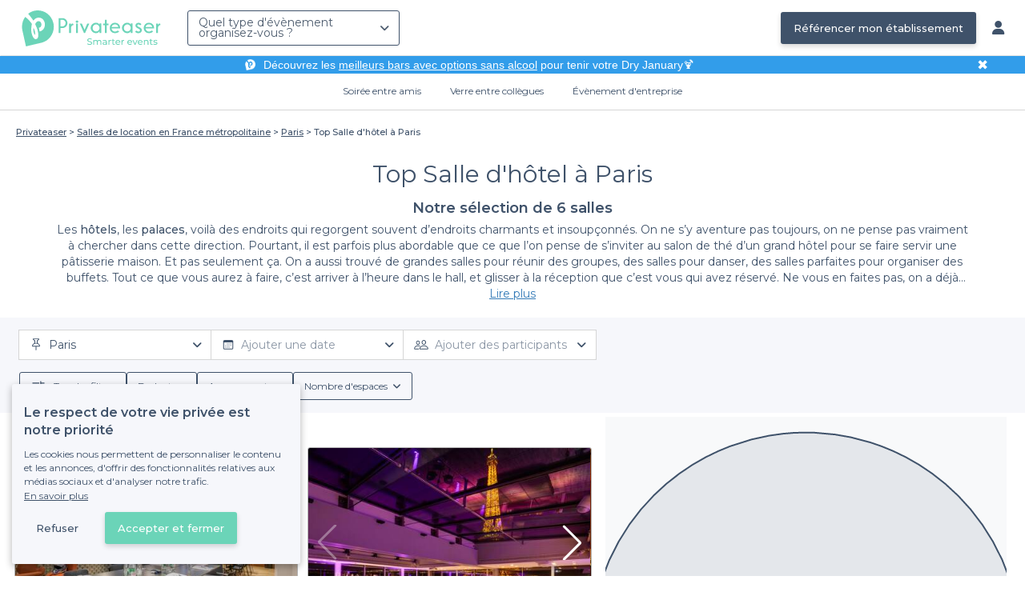

--- FILE ---
content_type: text/html; charset=utf-8
request_url: https://www.privateaser.com/location-salle/top-salles-hotel-paris
body_size: 36525
content:


    



    







<!DOCTYPE html>
<html lang="fr">
  <head>
    <meta charset="utf-8">
    <meta http-equiv="Content-Type" content="text/html; charset=UTF-8">
    <meta name="viewport" content="initial-scale=1.0">

    <title>Top Salle d&#39;hôtel à Paris  | Privateaser</title>
    <meta name="description" content="Trouvez une salle à louer pour votre évènement, privé ou professionnel. Demandez un devis ou réservez directement en ligne. Sans frais ni commission.">

    
    
        
  
    
    <link rel="canonical" href="https://www.privateaser.com/location-salle/top-salles-hotel-paris">
  

    


    
      <meta property="og:locale" content="fr_FR">
      <meta property="og:type" content="website">
      <meta property="og:site_name" content="Privateaser">
      <meta property="og:title" content="Top Salle d&#39;hôtel à Paris  | Privateaser">
      <meta property="og:description" content="Trouvez une salle à louer pour votre évènement, privé ou professionnel. Demandez un devis ou réservez directement en ligne. Sans frais ni commission.">
      <meta property="og:image" content="https://www.privateaser.com/static/fr/img/thumbnail-privateaser.jpg">
      <meta property="og:url" content="https://www.privateaser.com/location-salle/top-salles-hotel-paris">
      <meta name="twitter:card" content="summary" />
    

    
      <meta property="og:image:width" content="1200">
      <meta property="og:image:height" content="630">
    

    
    
        <meta name="robots" content="index, follow"/>
    


    <meta property="fb:admins" content="683084590" />  
    <meta name="p:domain_verify" content="1e8fa714b6d7d462ddea5b63ce6bc271"/>  
    
    <link rel="apple-touch-icon" sizes="57x57" href="https://www.privateaser.com/static/img/favicon/apple-icon-57x57.png">
    <link rel="apple-touch-icon" sizes="60x60" href="https://www.privateaser.com/static/img/favicon/apple-icon-60x60.png">
    <link rel="apple-touch-icon" sizes="72x72" href="https://www.privateaser.com/static/img/favicon/apple-icon-72x72.png">
    <link rel="apple-touch-icon" sizes="76x76" href="https://www.privateaser.com/static/img/favicon/apple-icon-76x76.png">
    <link rel="apple-touch-icon" sizes="114x114" href="https://www.privateaser.com/static/img/favicon/apple-icon-114x114.png">
    <link rel="apple-touch-icon" sizes="120x120" href="https://www.privateaser.com/static/img/favicon/apple-icon-120x120.png">
    <link rel="apple-touch-icon" sizes="144x144" href="https://www.privateaser.com/static/img/favicon/apple-icon-144x144.png">
    <link rel="apple-touch-icon" sizes="152x152" href="https://www.privateaser.com/static/img/favicon/apple-icon-152x152.png">
    <link rel="apple-touch-icon" sizes="180x180" href="https://www.privateaser.com/static/img/favicon/apple-icon-180x180.png">
    <link rel="icon" type="image/png" sizes="192x192"  href="https://www.privateaser.com/static/img/favicon/android-icon-192x192.png">
    <link rel="icon" type="image/png" sizes="32x32" href="https://www.privateaser.com/static/img/favicon/favicon-32x32.png">
    <link rel="icon" type="image/png" sizes="96x96" href="https://www.privateaser.com/static/img/favicon/favicon-96x96.png">
    <link rel="icon" type="image/png" sizes="16x16" href="https://www.privateaser.com/static/img/favicon/favicon-16x16.png">


    
      <link rel="manifest" href="https://www.privateaser.com/static/manifest.json" crossorigin="use-credentials">
      <meta name="msapplication-TileImage" content="https://www.privateaser.com/static/img/favicon/ms-icon-144x144.png">
    
    <meta name="msapplication-TileColor" content="#ffffff">
    <meta name="theme-color" content="#ffffff">

    
    

    
      <script>
        window.dataLayer = window.dataLayer || [];
        
          dataLayer.push({content_group: "preset"})
        
        dataLayer.push({"abtest_experiments": [], "page_occasion": null, "page_value_proposition_header_visible": true});
        
           dataLayer.push({"page_preset_id": 179, "page_results_bookable_venue_count": 6, "page_results_non_bookable_venue_count": 265, "page_results_venue_count": 271, "page_universe": "rental_room"})
        
      </script>
      
    
    <script>(function(w,d,s,l,i){w[l]=w[l]||[];w[l].push({'gtm.start':
    new Date().getTime(),event:'gtm.js'});var f=d.getElementsByTagName(s)[0],
    j=d.createElement(s),dl=l!='dataLayer'?'&l='+l:'';j.async=true;j.src=
    'https://www.googletagmanager.com/gtm.js?id='+i+dl+ '';f.parentNode.insertBefore(j,f);
    })(window,document,'script','dataLayer','GTM-W6T5TWS');
    </script>
  
    

    <link rel="preconnect" href="https://s3-eu-west-1.amazonaws.com/" crossorigin>
    <link rel="preconnect" href="https://privateaser-media.s3.eu-west-1.amazonaws.com/" crossorigin>

    <link rel="preconnect" href="https://fonts.googleapis.com">
    <link rel="preconnect" href="https://fonts.gstatic.com" crossorigin>
    <link href="https://fonts.googleapis.com/css2?family=Amaranth:wght@400;700&family=Montserrat:wght@300;400;500;600;700&display=swap" rel="stylesheet">

    <link rel="preconnect" href="//cdnjs.cloudflare.com">
    <link href="https://cdnjs.cloudflare.com/ajax/libs/font-awesome/6.6.0/css/all.min.css" rel="stylesheet">
    <link rel="stylesheet" href="/static/css/commons.a3dc9d0662a264ad5776acc4e343ea92939901de.min.css" type="text/css">
    
    
    
    
        <link rel="next" href="https://www.privateaser.com/location-salle/top-salles-hotel-paris?page=2">
    

    
    <link rel="stylesheet" href="/static/css/venues.a3dc9d0662a264ad5776acc4e343ea92939901de.min.css" type="text/css">

  </head>

  <body class="search">
    
      
    
    <noscript><iframe src="https://www.googletagmanager.com/ns.html?id=GTM-W6T5TWS"
    height="0" width="0" style="display:none;visibility:hidden"></iframe></noscript>
  
    

    

    <div class="global-wrapper clearfix">

        
            
        

        

<nav class="navbar navbar-full">
    <div class="navbar-container">
        <div class="menus-container">
            
            <div class="navbar-logo-mobile">
                <button class="hamburger hamburger--spin" id="mobile-menu-toggle" type="button">
                    <span class="hamburger-box"><span class="hamburger-inner"></span></span>
                </button>
                <a href="https://www.privateaser.com/">
                    
                        <img src="/static/img/PictoPrivateaserWeb-small.svg" class="logo-mobile"/>
                    
                </a>
            </div>
            <div class="navbar-logo-desktop">
                
                <a class="navbar-logo navbar-logo-without-baseline" href="https://www.privateaser.com/">
                    
                        <img src="https://www.privateaser.com/static/img/logo-privateaser.svg"alt="Privateaser">
                    
                </a>
            </div>

            
            <div class="occasion-picker-container">
                

<div id="occasion-picker" data-target="#occasion-picker-dropdown">
    <div class="dropdown-filter">
        <button class="dropdown-filter-button">
            
                <p>Quel type d&#39;évènement organisez-vous ?</p>
            
        </button>
        <div id="occasion-picker-dropdown" class="dropdown-filter-pane dropdown-only">
            <div class="dropdown-pane-body pure-u-1">
                <div class="select-widget">
                    
                        
    <a href="https://www.privateaser.com/search?occasion=birthday_casual_party" class="prv-btn secondary column ">
        Soirée entre amis
        <span>Anniversaire, Évènement familial...</span>
    </a>

                    
                    
    <a href="https://www.privateaser.com/search?occasion=afterwork_pro" class="prv-btn secondary column ">
        Verre entre collègues
        <span>Afterwork, Pot de départ...</span>
    </a>

                    
    <a href="https://www.privateaser.com/search?occasion=corporate_party" class="prv-btn secondary column ">
        Évènement d&#39;entreprise
        <span>Soirée, Dîner, Cocktail...</span>
    </a>

                    
                </div>
            </div>
        </div>
    </div>
</div>
            </div>

            
                <div class="referal-link visible-sm-up-inline">
                    <a class="prv-btn primary-blue" href="https://www.joy.io/demo-privateaser" target="_blank">
                        Référencer mon établissement
                    </a>
                </div>
            
        </div>
        <div class="visible-sm-up-inline">
            <div class="icons-container">
                
                
                <a href="https://app.privateaser.com/">
                    <i class="fa fa-solid fa-user fa-lg" aria-hidden="true"></i>
                </a>
            </div>
        </div>
    </div>
</nav>

        <div class="content-wrapper">
            

  
    <div class="pure-g text-center important" id="value-proposition-header">
      <div class="pure-u-1-24-sm"></div>
      <div class="pure-u-22-24 value-proposition-header-content">
        <span class="visible-md-up">
          <img src="https://www.privateaser.com/static/img/picto-white.png" alt="Logo privateaser" class="picto-white">
        </span>
        <span>
          <p>Découvrez les <a href="https://www.privateaser.com/reservation-bar/bars-sans-alcool-paris">meilleurs bars avec options sans alcool</a> pour tenir votre Dry January🍹</p>

        </span>
      </div>
      <div class="pure-u-1-24" id="close">✖</div>
    </div>
  

            
            





<div class="subnav-bar">
  
  
    
  <a class="subnav-bar-item "
     href=https://www.privateaser.com/search?occasion=birthday_casual_party>
    Soirée entre amis
  </a>
  
  
  <div class="subnav-dropdown pure-g">
    <div class="pure-u-1 subnav-dropdown-link-container">
      
        
  <a class="subnav-dropdown-link"
     href="/search?occasion=birthday_casual_party&amp;universe=bar">
    <div class="shadow-overlay">
      <picture class="with-2-links">
        <source srcset="https://www.privateaser.com/static/fr/img/header/birthday_casual_party-bar.webp"
                media="(min-width: 58em)" type="image/webp">
        <source srcset="https://www.privateaser.com/static/fr/img/header/birthday_casual_party-bar-tablet.webp"
                media="(min-width: 40em)" type="image/webp">
        <source srcset="https://www.privateaser.com/static/fr/img/header/birthday_casual_party-bar.jpg"
                media="(min-width: 58em)" type="image/jpeg">
        <source srcset="https://www.privateaser.com/static/fr/img/header/birthday_casual_party-bar-tablet.jpg"
                media="(min-width: 40em)" type="image/jpeg">
          <img src="https://www.privateaser.com/static/fr/img/header/birthday_casual_party-bar.jpg"
              class="with-2-links"
              alt="Réservation de&amp;nbsp;bar" loading="lazy" >
      </picture>

      <span class="subnav-dropdown-link-title bolder">
          Réservation de&nbsp;bar<br/><span class="subnav-dropdown-link-subtitle">Voir les lieux</span>
        </span>
    </div>
</a>

      
        
  <a class="subnav-dropdown-link"
     href="/search?occasion=birthday_casual_party&amp;universe=restaurant">
    <div class="shadow-overlay">
      <picture class="with-2-links">
        <source srcset="https://www.privateaser.com/static/fr/img/header/restaurant.webp"
                media="(min-width: 58em)" type="image/webp">
        <source srcset="https://www.privateaser.com/static/fr/img/header/restaurant-tablet.webp"
                media="(min-width: 40em)" type="image/webp">
        <source srcset="https://www.privateaser.com/static/fr/img/header/restaurant.jpg"
                media="(min-width: 58em)" type="image/jpeg">
        <source srcset="https://www.privateaser.com/static/fr/img/header/restaurant-tablet.jpg"
                media="(min-width: 40em)" type="image/jpeg">
          <img src="https://www.privateaser.com/static/fr/img/header/restaurant.jpg"
              class="with-2-links"
              alt="Restaurant pour&amp;nbsp;groupes" loading="lazy" >
      </picture>

      <span class="subnav-dropdown-link-title bolder">
          Restaurant pour&nbsp;groupes<br/><span class="subnav-dropdown-link-subtitle">Voir les lieux</span>
        </span>
    </div>
</a>

      
    </div>
    <div class="overlay"></div>
  </div>


  
  
  <a class="subnav-bar-item "
     href=https://www.privateaser.com/search?occasion=afterwork_pro>
    Verre entre collègues
  </a>
  
  
  <div class="subnav-dropdown pure-g">
    <div class="pure-u-1 subnav-dropdown-link-container">
      
        
  <a class="subnav-dropdown-link"
     href="/search?occasion=afterwork_pro">
    <div class="shadow-overlay">
      <picture class="with-1-links">
        <source srcset="https://www.privateaser.com/static/fr/img/header/afterwork_pro.webp"
                media="(min-width: 58em)" type="image/webp">
        <source srcset="https://www.privateaser.com/static/fr/img/header/afterwork_pro-tablet.webp"
                media="(min-width: 40em)" type="image/webp">
        <source srcset="https://www.privateaser.com/static/fr/img/header/afterwork_pro.jpg"
                media="(min-width: 58em)" type="image/jpeg">
        <source srcset="https://www.privateaser.com/static/fr/img/header/afterwork_pro-tablet.jpg"
                media="(min-width: 40em)" type="image/jpeg">
          <img src="https://www.privateaser.com/static/fr/img/header/afterwork_pro.jpg"
              class="with-1-links"
              alt="Verre entre collègues" loading="lazy" >
      </picture>

      <span class="subnav-dropdown-link-title bolder">
          Verre entre collègues<br/><span class="subnav-dropdown-link-subtitle">Voir les lieux</span>
        </span>
    </div>
</a>

      
    </div>
    <div class="overlay"></div>
  </div>


  
  <a class="subnav-bar-item "
     href=https://www.privateaser.com/search?occasion=corporate_party>
    Évènement d&#39;entreprise
  </a>
  
  
  <div class="subnav-dropdown pure-g">
    <div class="pure-u-1 subnav-dropdown-link-container">
      
        
  <a class="subnav-dropdown-link"
     href="/search?occasion=corporate_party&amp;universe=bar">
    <div class="shadow-overlay">
      <picture class="with-3-links">
        <source srcset="https://www.privateaser.com/static/fr/img/header/corporate_party-bar.webp"
                media="(min-width: 58em)" type="image/webp">
        <source srcset="https://www.privateaser.com/static/fr/img/header/corporate_party-bar-tablet.webp"
                media="(min-width: 40em)" type="image/webp">
        <source srcset="https://www.privateaser.com/static/fr/img/header/corporate_party-bar.jpg"
                media="(min-width: 58em)" type="image/jpeg">
        <source srcset="https://www.privateaser.com/static/fr/img/header/corporate_party-bar-tablet.jpg"
                media="(min-width: 40em)" type="image/jpeg">
          <img src="https://www.privateaser.com/static/fr/img/header/corporate_party-bar.jpg"
              class="with-3-links"
              alt="Réservation de&amp;nbsp;bar" loading="lazy" >
      </picture>

      <span class="subnav-dropdown-link-title bolder">
          Réservation de&nbsp;bar<br/><span class="subnav-dropdown-link-subtitle">Voir les lieux</span>
        </span>
    </div>
</a>

      
        
  <a class="subnav-dropdown-link"
     href="/search?occasion=corporate_party&amp;universe=restaurant">
    <div class="shadow-overlay">
      <picture class="with-3-links">
        <source srcset="https://www.privateaser.com/static/fr/img/header/restaurant.webp"
                media="(min-width: 58em)" type="image/webp">
        <source srcset="https://www.privateaser.com/static/fr/img/header/restaurant-tablet.webp"
                media="(min-width: 40em)" type="image/webp">
        <source srcset="https://www.privateaser.com/static/fr/img/header/restaurant.jpg"
                media="(min-width: 58em)" type="image/jpeg">
        <source srcset="https://www.privateaser.com/static/fr/img/header/restaurant-tablet.jpg"
                media="(min-width: 40em)" type="image/jpeg">
          <img src="https://www.privateaser.com/static/fr/img/header/restaurant.jpg"
              class="with-3-links"
              alt="Restaurant pour&amp;nbsp;groupes" loading="lazy" >
      </picture>

      <span class="subnav-dropdown-link-title bolder">
          Restaurant pour&nbsp;groupes<br/><span class="subnav-dropdown-link-subtitle">Voir les lieux</span>
        </span>
    </div>
</a>

      
        
  <a class="subnav-dropdown-link"
     href="/search?occasion=corporate_party&amp;universe=rental_room">
    <div class="shadow-overlay">
      <picture class="with-3-links">
        <source srcset="https://www.privateaser.com/static/fr/img/header/corporate_party-rental_room.webp"
                media="(min-width: 58em)" type="image/webp">
        <source srcset="https://www.privateaser.com/static/fr/img/header/corporate_party-rental_room-tablet.webp"
                media="(min-width: 40em)" type="image/webp">
        <source srcset="https://www.privateaser.com/static/fr/img/header/corporate_party-rental_room.jpg"
                media="(min-width: 58em)" type="image/jpeg">
        <source srcset="https://www.privateaser.com/static/fr/img/header/corporate_party-rental_room-tablet.jpg"
                media="(min-width: 40em)" type="image/jpeg">
          <img src="https://www.privateaser.com/static/fr/img/header/corporate_party-rental_room.jpg"
              class="with-3-links"
              alt="Location de salle" loading="lazy" >
      </picture>

      <span class="subnav-dropdown-link-title bolder">
          Location de salle<br/><span class="subnav-dropdown-link-subtitle">Voir les lieux</span>
        </span>
    </div>
</a>

      
    </div>
    <div class="overlay"></div>
  </div>



  
  
</div>
<div id="subnav-overlay"></div>
            <div id="root">
                
    

    <div class="search-wide-container preset-container">
        <div class="pure-g search-wide preset">
            
                
    

<div class="pure-u-1">
    <div class="overlay"></div>
    
        <div class="breadcrumb">
  <div id="breadcrumb">
    <ol itemscope itemtype="https://schema.org/BreadcrumbList" class="bolder">
      <li itemprop="itemListElement" itemscope itemtype="https://schema.org/ListItem">
        <a itemtype="https://schema.org/Thing" href="/" itemprop="item">
          <span itemprop="name">Privateaser</span>
        </a>
        <meta itemprop="position" content="1"/>
      </li>
      
        
          <li itemprop="itemListElement" itemscope itemtype="https://schema.org/ListItem">
            <a itemtype="https://schema.org/Thing" itemprop="item" href="/location-salle/top-salles-location-france-metropolitaine">
              <span itemprop="name">Salles de location en France métropolitaine</span>
            </a>
            <meta itemprop="position" content="2"/>
          </li>
        
      
        
          <li itemprop="itemListElement" itemscope itemtype="https://schema.org/ListItem">
            <a itemtype="https://schema.org/Thing" itemprop="item" href="/location-salle/top-salles-a-louer-paris">
              <span itemprop="name">Paris</span>
            </a>
            <meta itemprop="position" content="3"/>
          </li>
        
      
        
          <li><a><span>Top Salle d&#39;hôtel à Paris </span></a></li>
        
      
    </ol>
  </div>
</div>
    
</div>
<div v-if="!isDynamicContentReady"
     class="pure-u-3-4 pure-u-sm-11-12 pure-u-xs-1 headline-container">
    
<div class="preset-headline">
    <h1 class="bolder">
        Top Salle d&#39;hôtel à Paris 
        
    </h1>
    <h2>
        Notre sélection de 6
        salles
        
    </h2>
    
        <div class="preset-description truncate-overflow"
            ref="presetDescription">
            <p>Les <strong>hôtels</strong>, les <strong>palaces</strong>, voilà des endroits qui regorgent souvent d’endroits charmants et insoupçonnés. On ne s’y aventure pas toujours, on ne pense pas vraiment à chercher dans cette direction. Pourtant, il est parfois plus abordable que ce que l’on pense de s’inviter au salon de thé d’un grand hôtel pour se faire servir une pâtisserie maison. Et pas seulement ça. On a aussi trouvé de grandes salles pour réunir des groupes, des salles pour danser, des salles parfaites pour organiser des buffets. Tout ce que vous aurez à faire, c’est arriver à l’heure dans le hall, et glisser à la réception que c’est vous qui avez réservé. Ne vous en faites pas, on a déjà visité toutes les salles de Paris à privatiser pour vous, il vous suffira de mettre les pieds sous la table pour être immédiatement pris en charge par l'équipe du lieu. Ou sur la table, si vous voulez célébrer votre arrivée sur place avec un peu plus de punch. Vous serez comme chez vous, dans un <strong>espace privilégié au coeur de l’hôtel</strong> : plus qu'à réserver sur notre site, sans frais supplémentaires et sans attente. </p>

        </div>
        <a class="read-more">Lire plus</a>
    
</div>
</div>
<div v-else
     class="pure-u-3-4 pure-u-sm-11-12 pure-u-xs-1 headline-container">
    <headline :preset="preset"></headline>
</div>
            

            <div v-if="!isDynamicContentReady" class="pure-u-1">
                <div class="search-wide-bar-container">
                    
<div class="main-criteria-search-bar">
    <div class="criteria-filters">
        <div class="criteria-filter">
            <button class="button-criteria">
                <img class="img-icon" src="/static/img/icons/pin-map.svg">
                <span class="placeholder mobile">Localisation</span>
                <span class="placeholder desktop">Ajouter une localisation</span>
            </button>
        </div>

        <div class="criteria-filter">
            <button class="button-criteria">
                <img class="img-icon" src="/static/img/icons/calendar.svg">
                <span class="placeholder mobile">Date</span>
                <span class="placeholder desktop">Ajouter une date</span>
            </button>
        </div>

        <div class="criteria-filter">
            <button class="button-criteria">
                <img class="img-icon" src="/static/img/icons/pax.svg">
                <span class="placeholder mobile">Participants</span>
                <span class="placeholder desktop">Ajouter des participants</span>
            </button>
        </div>
    </div>
</div>
                    
<div class="search-wide-bar">
    <div class="filters-container">
        <button class="filters-modal-button">
            <img src="/static/img/icons/sliders.svg" />
            <span>
                Tous les filtres
            </span>
        </button>
        
            <div class="dropdown-filter">
                <button class="dropdown-filter-button">
                    <span>Budget</span>
                </button>
            </div>
            <div class="dropdown-filter">
                <button class="dropdown-filter-button">
                    <span>Agencement</span>
                </button>
            </div>
            <div class="dropdown-filter">
                <button class="dropdown-filter-button">
                    <span>Nombre d&#39;espaces</span>
                </button>
            </div>
        
    </div>
</div>
                </div>
            </div>

            <template v-else>
                <search-bars-wrapper></search-bars-wrapper>
            </template>

            <div class="pure-u-1">
                <div class="pure-g search-main-grid-container">

                    <div id="results-container" class="pure-u-1 pure-u-xl-2-3 pure-u-lg-14-24">
                        <div class="pure-g">
                            <div v-if="!isDynamicContentReady" class="pure-u-1"
                            
                            itemscope itemtype="https://schema.org/ItemList"
                            
                            >
                                <div class="pure-u-1 results-header">
                                    
                                    
                                    <div class="reassurance-container">
                                        <span class="reassurance-body"> Réservation et annulation gratuite </span>
                                        <div class="tooltip-container">
                                            <img src="/static/img/icons/info-icon.svg" alt="Tooltip" width="15" height="15" />
                                        </div>
                                    </div>
                                </div>

                                <ul class="pure-g results-container-list">
                                    
                                        
                                            <li class="pure-u-xl-1-3 pure-u-lg-1-2 pure-u-md-1-3 pure-u-sm-1-2 pure-u-xs-1 venue-card-container">
                                                <div class="venue-card">
                                                    
                                                    










<div
    onclick="window.open('https://www.privateaser.com/lieu/34133-le-club-balmoral')"
    
    itemprop="itemListElement" itemscope itemtype="https://schema.org/ListItem"
    
>
    
        <meta itemprop="position" content="1">
    
    <div 
            
                itemprop="item" itemscope itemtype="https://schema.org/LocalBusiness"
            
        
    >
        
            <meta itemprop="url" content="https://www.privateaser.com/lieu/34133-le-club-balmoral">
        

        
        <div class="photo-section">
            
                
                
                
                
                <div class="carousel">
                    <img  itemprop="image" 
                    loading="lazy"
                    src="https://privateaser-media.s3.eu-west-1.amazonaws.com/etab_photos/34133/450x300/244075.jpg"
                    alt="Le Club Balmoral, Salle de location Paris Ternes #0"
                    class="venue-photo "/>
                </div>
            
            
        </div>

        
        <div class="tags rating-tags">
            
        </div>

        
        <div class="info-wrapper">

            <div class="primary-infos">
                <h3 class="venue-name">
                    <a href="https://www.privateaser.com/lieu/34133-le-club-balmoral">
                        
                            <meta itemprop="name" content="Le Club Balmoral">
                        
                        <span>Le Club Balmoral</span>
                    </a>
                </h3>
                
                

                
                
                    
                    
                    
                        <div class="inline-info capacity">
                            <img src="/static/img/pictos/user.svg" class="picto">12 - 30 pers.
                        </div>
                    
                

                
                
                    <div class="inline-info place"
                        
                        itemprop="address" itemscope itemtype="https://schema.org/PostalAddress"
                        
                    >
                        <img src="/static/img/pictos/marker.svg" class="picto">
                        <span>Ternes</span>
                        
                            <meta itemprop="addressLocality" content="Ternes"/>
                            <meta itemprop="addressCountry" content="FR" />
                            <meta itemprop="postalCode" content="75017" />
                            <meta itemprop="streetAddress" content="6 Rue du Général Lanrezac" />
                        
                    </div>

                    
                        <div itemprop="geo" itemscope itemtype="https://schema.org/GeoCoordinates">
                            <meta itemprop="latitude" content="48.875986" />
                            <meta itemprop="longitude" content="2.293938" />
                        </div>
                    
                
            </div>

            <div class="secondary-infos">
                
                <div class="price bolder">
                    <div>
                        
    
        
    
    
    
    

    
        
        
            

            
        

        
        
    

    
        
        Sur devis
    

    

                    </div>
                </div>

                
                
            </div>

            
            
            <div class="cta pure-g">
                <div class="pure-u-1">
                    <a class="prv-btn primary small" href="https://www.privateaser.com/lieu/34133-le-club-balmoral" target="_blank">Obtenir un devis</a>
                </div>
            </div>
            
        </div>

    </div>
</div>
                                                </div>
                                            </li>
                                        
                                    
                                        
                                            <li class="pure-u-xl-1-3 pure-u-lg-1-2 pure-u-md-1-3 pure-u-sm-1-2 pure-u-xs-1 venue-card-container">
                                                <div class="venue-card">
                                                    
                                                    










<div
    onclick="window.open('https://www.privateaser.com/lieu/52503-salon-trocadero-pullman-paris-tour-eiffel')"
    
    itemprop="itemListElement" itemscope itemtype="https://schema.org/ListItem"
    
>
    
        <meta itemprop="position" content="2">
    
    <div 
            
                itemprop="item" itemscope itemtype="https://schema.org/LocalBusiness"
            
        
    >
        
            <meta itemprop="url" content="https://www.privateaser.com/lieu/52503-salon-trocadero-pullman-paris-tour-eiffel">
        

        
        <div class="photo-section">
            
                
                
                
                
                <div class="carousel">
                    <img  itemprop="image" 
                    loading="lazy"
                    src="https://privateaser-media.s3.eu-west-1.amazonaws.com/etab_photos/52503/450x300/454436.jpg"
                    alt="Salon Trocadéro – Pullman Paris Tour Eiffel ( Privatisation Festive), Salle de location Paris Grenelle #0"
                    class="venue-photo "/>
                </div>
            
            
        </div>

        
        <div class="tags rating-tags">
            
        </div>

        
        <div class="info-wrapper">

            <div class="primary-infos">
                <h3 class="venue-name">
                    <a href="https://www.privateaser.com/lieu/52503-salon-trocadero-pullman-paris-tour-eiffel">
                        
                            <meta itemprop="name" content="Salon Trocadéro – Pullman Paris Tour Eiffel ( Privatisation Festive)">
                        
                        <span>Salon Trocadéro – Pullman Paris Tour Eiffel ( Privatisation Festive)</span>
                    </a>
                </h3>
                
                
                    <div class="concept-labels">
                        <div class="concept-label bolder">
                        <!-- We only display one tag on venue cards -->
                        Salle de réception
                        </div>
                    </div>
                

                
                
                    
                    
                    
                        <div class="inline-info capacity">
                            <img src="/static/img/pictos/user.svg" class="picto">10 - 220 pers.
                        </div>
                    
                

                
                
                    <div class="inline-info place"
                        
                        itemprop="address" itemscope itemtype="https://schema.org/PostalAddress"
                        
                    >
                        <img src="/static/img/pictos/marker.svg" class="picto">
                        <span>Grenelle</span>
                        
                            <meta itemprop="addressLocality" content="Grenelle"/>
                            <meta itemprop="addressCountry" content="FR" />
                            <meta itemprop="postalCode" content="75015" />
                            <meta itemprop="streetAddress" content="22 Rue Jean Rey" />
                        
                    </div>

                    
                        <div itemprop="geo" itemscope itemtype="https://schema.org/GeoCoordinates">
                            <meta itemprop="latitude" content="48.855649" />
                            <meta itemprop="longitude" content="2.292859" />
                        </div>
                    
                
            </div>

            <div class="secondary-infos">
                
                <div class="price bolder">
                    <div>
                        
    
        
    
    
    
    

    
        
        
            

            
                
                
                

                
                
            
        

        
        
            
        
    

    
        À partir de
        20833 €
    

    

                    </div>
                </div>

                
                
            </div>

            
            
            <div class="cta pure-g">
                <div class="pure-u-1">
                    <a class="prv-btn primary small" href="https://www.privateaser.com/lieu/52503-salon-trocadero-pullman-paris-tour-eiffel" target="_blank">Obtenir un devis</a>
                </div>
            </div>
            
        </div>

    </div>
</div>
                                                </div>
                                            </li>
                                        
                                    
                                        
                                            <li class="pure-u-xl-1-3 pure-u-lg-1-2 pure-u-md-1-3 pure-u-sm-1-2 pure-u-xs-1 venue-card-container">
                                                <div class="venue-card">
                                                    
                                                    










<div
    onclick="window.open('https://www.privateaser.com/lieu/51393-cafe-aristide')"
    
    itemprop="itemListElement" itemscope itemtype="https://schema.org/ListItem"
    
>
    
        <meta itemprop="position" content="3">
    
    <div 
            
                itemprop="item" itemscope itemtype="https://schema.org/LocalBusiness"
            
        
    >
        
            <meta itemprop="url" content="https://www.privateaser.com/lieu/51393-cafe-aristide">
        

        
        <div class="photo-section">
            
                
                
                
                
                <div class="carousel">
                    <img  itemprop="image" 
                    loading="lazy"
                    src="https://privateaser-media.s3.eu-west-1.amazonaws.com/etab_photos/51393/450x300/435044.jpg"
                    alt="Café Aristide, Salle de location Paris Montmartre #0"
                    class="venue-photo "/>
                </div>
            
            
        </div>

        
        <div class="tags rating-tags">
            
                <div class="tag rate review">
                    <div class="review-rating"
                        
                        itemprop="aggregateRating" itemscope itemtype="https://schema.org/AggregateRating"
                        
                    >
                        
                        
                            <meta itemprop="worstRating" content="0" />
                            <meta itemprop="bestRating" content="5" />
                            <meta itemprop="ratingValue" content="5.0" />
                            <meta itemprop="ratingCount" content="1"/>
                        
                        <span>5,0</span>
                        <span><i class="fa fa-solid fa-star"></i><i class="fa fa-solid fa-star"></i><i class="fa fa-solid fa-star"></i><i class="fa fa-solid fa-star"></i><i class="fa fa-solid fa-star"></i></span>
                        <span class="review-count">(1)</span>
                    </div>
                </div>
            
        </div>

        
        <div class="info-wrapper">

            <div class="primary-infos">
                <h3 class="venue-name">
                    <a href="https://www.privateaser.com/lieu/51393-cafe-aristide">
                        
                            <meta itemprop="name" content="Café Aristide">
                        
                        <span>Café Aristide</span>
                    </a>
                </h3>
                
                
                    <div class="concept-labels">
                        <div class="concept-label bolder">
                        <!-- We only display one tag on venue cards -->
                        Bar d’hôtel
                        </div>
                    </div>
                

                
                
                    
                    
                    
                        <div class="inline-info capacity">
                            <img src="/static/img/pictos/user.svg" class="picto">20 - 60 pers.
                        </div>
                    
                

                
                
                    <div class="inline-info place"
                        
                        itemprop="address" itemscope itemtype="https://schema.org/PostalAddress"
                        
                    >
                        <img src="/static/img/pictos/marker.svg" class="picto">
                        <span>Montmartre</span>
                        
                            <meta itemprop="addressLocality" content="Montmartre"/>
                            <meta itemprop="addressCountry" content="FR" />
                            <meta itemprop="postalCode" content="75018" />
                            <meta itemprop="streetAddress" content="3 Rue Aristide Bruant" />
                        
                    </div>

                    
                        <div itemprop="geo" itemscope itemtype="https://schema.org/GeoCoordinates">
                            <meta itemprop="latitude" content="48.885349" />
                            <meta itemprop="longitude" content="2.335058" />
                        </div>
                    
                
            </div>

            <div class="secondary-infos">
                
                <div class="price bolder">
                    <div>
                        
    
        
    
    
    
    

    
        
        
            

            
                
                
                

                
                
            
        

        
        
            
        
    

    
        À partir de
        1875 €
    

    

                    </div>
                </div>

                
                
            </div>

            
            
            <div class="cta pure-g">
                <div class="pure-u-1">
                    <a class="prv-btn primary small" href="https://www.privateaser.com/lieu/51393-cafe-aristide" target="_blank">Obtenir un devis</a>
                </div>
            </div>
            
        </div>

    </div>
</div>
                                                </div>
                                            </li>
                                        
                                    
                                        
                                            <li class="pure-u-xl-1-3 pure-u-lg-1-2 pure-u-md-1-3 pure-u-sm-1-2 pure-u-xs-1 venue-card-container">
                                                <div class="venue-card">
                                                    
                                                    










<div
    onclick="window.open('https://www.privateaser.com/lieu/9947-Rooftop-paris-tour-eiffel')"
    
    itemprop="itemListElement" itemscope itemtype="https://schema.org/ListItem"
    
>
    
        <meta itemprop="position" content="4">
    
    <div 
            
                itemprop="item" itemscope itemtype="https://schema.org/LocalBusiness"
            
        
    >
        
            <meta itemprop="url" content="https://www.privateaser.com/lieu/9947-Rooftop-paris-tour-eiffel">
        

        
        <div class="photo-section">
            
                
                
                
                
                <div class="carousel">
                    <img  itemprop="image" 
                    loading="lazy"
                    src="https://privateaser-media.s3.eu-west-1.amazonaws.com/etab_photos/9947/450x300/448661.jpg"
                    alt="Rooftop Paris Tour Eiffel, Salle de location Paris Tour Eiffel #0"
                    class="venue-photo "/>
                </div>
            
            
        </div>

        
        <div class="tags rating-tags">
            
        </div>

        
        <div class="info-wrapper">

            <div class="primary-infos">
                <h3 class="venue-name">
                    <a href="https://www.privateaser.com/lieu/9947-Rooftop-paris-tour-eiffel">
                        
                            <meta itemprop="name" content="Rooftop Paris Tour Eiffel">
                        
                        <span>Rooftop Paris Tour Eiffel</span>
                    </a>
                </h3>
                
                

                
                
                    
                    
                    
                        <div class="inline-info capacity">
                            <img src="/static/img/pictos/user.svg" class="picto">5 - 450 pers.
                        </div>
                    
                

                
                
                    <div class="inline-info place"
                        
                        itemprop="address" itemscope itemtype="https://schema.org/PostalAddress"
                        
                    >
                        <img src="/static/img/pictos/marker.svg" class="picto">
                        <span>Tour Eiffel</span>
                        
                            <meta itemprop="addressLocality" content="Tour Eiffel"/>
                            <meta itemprop="addressCountry" content="FR" />
                            <meta itemprop="postalCode" content="75015" />
                            <meta itemprop="streetAddress" content="22 Rue Jean Rey" />
                        
                    </div>

                    
                        <div itemprop="geo" itemscope itemtype="https://schema.org/GeoCoordinates">
                            <meta itemprop="latitude" content="48.855649" />
                            <meta itemprop="longitude" content="2.292859" />
                        </div>
                    
                
            </div>

            <div class="secondary-infos">
                
                <div class="price bolder">
                    <div>
                        
    
        
    
    
    
    

    
        
        
            

            
        

        
        
    

    
        
        Sur devis
    

    

                    </div>
                </div>

                
                
            </div>

            
            
            <div class="cta pure-g">
                <div class="pure-u-1">
                    <a class="prv-btn primary small" href="https://www.privateaser.com/lieu/9947-Rooftop-paris-tour-eiffel" target="_blank">Obtenir un devis</a>
                </div>
            </div>
            
        </div>

    </div>
</div>
                                                </div>
                                            </li>
                                        
                                    
                                        
                                            <li class="pure-u-xl-1-3 pure-u-lg-1-2 pure-u-md-1-3 pure-u-sm-1-2 pure-u-xs-1 venue-card-container">
                                                <div class="venue-card">
                                                    
                                                    










<div
    onclick="window.open('https://www.privateaser.com/lieu/50992-hotel-marquise')"
    
    itemprop="itemListElement" itemscope itemtype="https://schema.org/ListItem"
    
>
    
        <meta itemprop="position" content="5">
    
    <div 
            
                itemprop="item" itemscope itemtype="https://schema.org/LocalBusiness"
            
        
    >
        
            <meta itemprop="url" content="https://www.privateaser.com/lieu/50992-hotel-marquise">
        

        
        <div class="photo-section">
            
                
                
                
                
                <div class="carousel">
                    <img  itemprop="image" 
                    loading="lazy"
                    src="https://privateaser-media.s3.eu-west-1.amazonaws.com/etab_photos/50992/450x300/449777.jpg"
                    alt="Hôtel Marquise, Salle de location Paris Faubourg-du-Roule #0"
                    class="venue-photo "/>
                </div>
            
            
                <div class="top-tags">
                    
                        <div class="tag highlighted">
                            Coup de coeur
                        </div>
                    
                </div>
            
        </div>

        
        <div class="tags rating-tags">
            
        </div>

        
        <div class="info-wrapper">

            <div class="primary-infos">
                <h3 class="venue-name">
                    <a href="https://www.privateaser.com/lieu/50992-hotel-marquise">
                        
                            <meta itemprop="name" content="Hôtel Marquise">
                        
                        <span>Hôtel Marquise</span>
                    </a>
                </h3>
                
                

                
                
                    
                    
                    
                        <div class="inline-info capacity">
                            <img src="/static/img/pictos/user.svg" class="picto">10 - 100 pers.
                        </div>
                    
                

                
                
                    <div class="inline-info place"
                        
                        itemprop="address" itemscope itemtype="https://schema.org/PostalAddress"
                        
                    >
                        <img src="/static/img/pictos/marker.svg" class="picto">
                        <span>Faubourg-du-Roule</span>
                        
                            <meta itemprop="addressLocality" content="Faubourg-du-Roule"/>
                            <meta itemprop="addressCountry" content="FR" />
                            <meta itemprop="postalCode" content="75008" />
                            <meta itemprop="streetAddress" content="43 Rue de Ponthieu" />
                        
                    </div>

                    
                        <div itemprop="geo" itemscope itemtype="https://schema.org/GeoCoordinates">
                            <meta itemprop="latitude" content="48.871495" />
                            <meta itemprop="longitude" content="2.306805" />
                        </div>
                    
                
            </div>

            <div class="secondary-infos">
                
                <div class="price bolder">
                    <div>
                        
    
        
    
    
    
    

    
        
        
            

            
        

        
        
    

    
        
        Sur devis
    

    

                    </div>
                </div>

                
                
            </div>

            
            
            <div class="cta pure-g">
                <div class="pure-u-1">
                    <a class="prv-btn primary small" href="https://www.privateaser.com/lieu/50992-hotel-marquise" target="_blank">Obtenir un devis</a>
                </div>
            </div>
            
        </div>

    </div>
</div>
                                                </div>
                                            </li>
                                        
                                    
                                        
                                            <li class="pure-u-xl-1-3 pure-u-lg-1-2 pure-u-md-1-3 pure-u-sm-1-2 pure-u-xs-1 venue-card-container">
                                                <div class="venue-card">
                                                    
                                                    










<div
    onclick="window.open('https://www.privateaser.com/lieu/10391-jo-joe-paris-gentilly-privatisation')"
    
    itemprop="itemListElement" itemscope itemtype="https://schema.org/ListItem"
    
>
    
        <meta itemprop="position" content="6">
    
    <div 
            
                itemprop="item" itemscope itemtype="https://schema.org/LocalBusiness"
            
        
    >
        
            <meta itemprop="url" content="https://www.privateaser.com/lieu/10391-jo-joe-paris-gentilly-privatisation">
        

        
        <div class="photo-section">
            
                
                
                
                
                <div class="carousel">
                    <img  itemprop="image" 
                    loading="lazy"
                    src="https://privateaser-media.s3.eu-west-1.amazonaws.com/etab_photos/10391/450x300/451017.jpg"
                    alt="Jo&amp;Joe Paris-Gentilly (Privatisation), Salle de location Gentilly Plateau #0"
                    class="venue-photo "/>
                </div>
            
            
        </div>

        
        <div class="tags rating-tags">
            
                <div class="tag rate review">
                    <div class="review-rating"
                        
                        itemprop="aggregateRating" itemscope itemtype="https://schema.org/AggregateRating"
                        
                    >
                        
                        
                            <meta itemprop="worstRating" content="0" />
                            <meta itemprop="bestRating" content="5" />
                            <meta itemprop="ratingValue" content="4.9" />
                            <meta itemprop="ratingCount" content="9"/>
                        
                        <span>4,9</span>
                        <span><i class="fa fa-solid fa-star"></i><i class="fa fa-solid fa-star"></i><i class="fa fa-solid fa-star"></i><i class="fa fa-solid fa-star"></i><i class="fa fa-solid fa-star"></i></span>
                        <span class="review-count">(9)</span>
                    </div>
                </div>
            
        </div>

        
        <div class="info-wrapper">

            <div class="primary-infos">
                <h3 class="venue-name">
                    <a href="https://www.privateaser.com/lieu/10391-jo-joe-paris-gentilly-privatisation">
                        
                            <meta itemprop="name" content="Jo&amp;Joe Paris-Gentilly (Privatisation)">
                        
                        <span>Jo&amp;Joe Paris-Gentilly (Privatisation)</span>
                    </a>
                </h3>
                
                
                    <div class="concept-labels">
                        <div class="concept-label bolder">
                        <!-- We only display one tag on venue cards -->
                        Insolite
                        </div>
                    </div>
                

                
                
                    
                    
                    
                        <div class="inline-info capacity">
                            <img src="/static/img/pictos/user.svg" class="picto">15 - 300 pers.
                        </div>
                    
                

                
                
                    <div class="inline-info place"
                        
                        itemprop="address" itemscope itemtype="https://schema.org/PostalAddress"
                        
                    >
                        <img src="/static/img/pictos/marker.svg" class="picto">
                        <span>Plateau</span>
                        
                            <meta itemprop="addressLocality" content="Plateau"/>
                            <meta itemprop="addressCountry" content="FR" />
                            <meta itemprop="postalCode" content="94250" />
                            <meta itemprop="streetAddress" content="89-93 Avenue Paul Vaillant Couturier" />
                        
                    </div>

                    
                        <div itemprop="geo" itemscope itemtype="https://schema.org/GeoCoordinates">
                            <meta itemprop="latitude" content="48.816359" />
                            <meta itemprop="longitude" content="2.33827" />
                        </div>
                    
                
            </div>

            <div class="secondary-infos">
                
                <div class="price bolder">
                    <div>
                        
    
        
    
    
    
    

    

    
        
        Sur devis
    

    

                    </div>
                </div>

                
                
            </div>

            
            
            <div class="cta pure-g">
                <div class="pure-u-1">
                    <a class="prv-btn primary small" href="https://www.privateaser.com/lieu/10391-jo-joe-paris-gentilly-privatisation" target="_blank">Obtenir un devis</a>
                </div>
            </div>
            
        </div>

    </div>
</div>
                                                </div>
                                            </li>
                                        
                                    
                                        
                                            <li class="pure-u-xl-1-3 pure-u-lg-1-2 pure-u-md-1-3 pure-u-sm-1-2 pure-u-xs-1 venue-card-container">
                                                <div class="venue-card">
                                                    
                                                    










<div
    onclick="window.open('https://www.privateaser.com/lieu/6477-pavillon-nation-philippe-auguste')"
    
    itemprop="itemListElement" itemscope itemtype="https://schema.org/ListItem"
    
>
    
        <meta itemprop="position" content="7">
    
    <div 
            
                itemprop="item" itemscope itemtype="https://schema.org/LocalBusiness"
            
        
    >
        
            <meta itemprop="url" content="https://www.privateaser.com/lieu/6477-pavillon-nation-philippe-auguste">
        

        
        <div class="photo-section">
            
                
                
                
                
                <div class="carousel">
                    <img  itemprop="image" 
                    loading="lazy"
                    src="https://privateaser-media.s3.eu-west-1.amazonaws.com/etab_photos/6477/450x300/46553.jpg"
                    alt="Pavillon Nation : Salle Philippe Auguste, Salle de location Paris Nation #0"
                    class="venue-photo black-and-white"/>
                </div>
            
            
        </div>

        
        <div class="tags rating-tags">
            
        </div>

        
        <div class="info-wrapper">

            <div class="primary-infos">
                <h3 class="venue-name">
                    <a href="https://www.privateaser.com/lieu/6477-pavillon-nation-philippe-auguste">
                        
                            <meta itemprop="name" content="Pavillon Nation : Salle Philippe Auguste">
                        
                        <span>Pavillon Nation : Salle Philippe Auguste</span>
                    </a>
                </h3>
                
                

                
                
                    
                    
                    
                        <div class="inline-info capacity">
                            <img src="/static/img/pictos/user.svg" class="picto">10 - 30 pers.
                        </div>
                    
                

                
                
                    <div class="inline-info place"
                        
                        itemprop="address" itemscope itemtype="https://schema.org/PostalAddress"
                        
                    >
                        <img src="/static/img/pictos/marker.svg" class="picto">
                        <span>Nation</span>
                        
                            <meta itemprop="addressLocality" content="Nation"/>
                            <meta itemprop="addressCountry" content="FR" />
                            <meta itemprop="postalCode" content="75011" />
                            <meta itemprop="streetAddress" content="13 Boulevard de Charonne" />
                        
                    </div>

                    
                        <div itemprop="geo" itemscope itemtype="https://schema.org/GeoCoordinates">
                            <meta itemprop="latitude" content="48.849341" />
                            <meta itemprop="longitude" content="2.398775" />
                        </div>
                    
                
            </div>

            <div class="secondary-infos">
                
                <div class="price bolder">
                    <div>
                        
    
        
    
    
    
    

    
        
        
            

            
        

        
        
    

    
        
        Sur devis
    

    

                    </div>
                </div>

                
                
                    <div class="subtitle-not-bookable">
                        <i class="fa fa-solid fa-lock fa-" aria-hidden="true"></i> Établissement non réservable
                    </div>
                
            </div>

            
            
            <div class="cta pure-g">
                <div class="pure-u-1">
                    <a class="prv-btn primary small" href="https://www.privateaser.com/lieu/6477-pavillon-nation-philippe-auguste" target="_blank">Obtenir un devis</a>
                </div>
            </div>
            
        </div>

    </div>
</div>
                                                </div>
                                            </li>
                                        
                                    
                                        
                                            <li class="pure-u-xl-1-3 pure-u-lg-1-2 pure-u-md-1-3 pure-u-sm-1-2 pure-u-xs-1 venue-card-container">
                                                <div class="venue-card">
                                                    
                                                    










<div
    onclick="window.open('https://www.privateaser.com/lieu/17063-salle-montorguei')"
    
    itemprop="itemListElement" itemscope itemtype="https://schema.org/ListItem"
    
>
    
        <meta itemprop="position" content="8">
    
    <div 
            
                itemprop="item" itemscope itemtype="https://schema.org/LocalBusiness"
            
        
    >
        
            <meta itemprop="url" content="https://www.privateaser.com/lieu/17063-salle-montorguei">
        

        
        <div class="photo-section">
            
                
                
                
                
                <div class="carousel">
                    <img  itemprop="image" 
                    loading="lazy"
                    src="https://privateaser-media.s3.eu-west-1.amazonaws.com/etab_photos/17063/450x300/137346.jpg"
                    alt="Hôtel Bachaumont : Salle Montorgueil, Salle de location Paris Sentier #0"
                    class="venue-photo black-and-white"/>
                </div>
            
            
        </div>

        
        <div class="tags rating-tags">
            
        </div>

        
        <div class="info-wrapper">

            <div class="primary-infos">
                <h3 class="venue-name">
                    <a href="https://www.privateaser.com/lieu/17063-salle-montorguei">
                        
                            <meta itemprop="name" content="Hôtel Bachaumont : Salle Montorgueil">
                        
                        <span>Hôtel Bachaumont : Salle Montorgueil</span>
                    </a>
                </h3>
                
                

                
                
                    
                    
                    
                        <div class="inline-info capacity">
                            <img src="/static/img/pictos/user.svg" class="picto">6 - 12 pers.
                        </div>
                    
                

                
                
                    <div class="inline-info place"
                        
                        itemprop="address" itemscope itemtype="https://schema.org/PostalAddress"
                        
                    >
                        <img src="/static/img/pictos/marker.svg" class="picto">
                        <span>Sentier</span>
                        
                            <meta itemprop="addressLocality" content="Sentier"/>
                            <meta itemprop="addressCountry" content="FR" />
                            <meta itemprop="postalCode" content="75002" />
                            <meta itemprop="streetAddress" content="18 Rue Bachaumont" />
                        
                    </div>

                    
                        <div itemprop="geo" itemscope itemtype="https://schema.org/GeoCoordinates">
                            <meta itemprop="latitude" content="48.866232" />
                            <meta itemprop="longitude" content="2.345048" />
                        </div>
                    
                
            </div>

            <div class="secondary-infos">
                
                <div class="price bolder">
                    <div>
                        
    
        
    
    
    
    

    
        
        
            

            
        

        
        
    

    
        
        Sur devis
    

    

                    </div>
                </div>

                
                
                    <div class="subtitle-not-bookable">
                        <i class="fa fa-solid fa-lock fa-" aria-hidden="true"></i> Établissement non réservable
                    </div>
                
            </div>

            
            
            <div class="cta pure-g">
                <div class="pure-u-1">
                    <a class="prv-btn primary small" href="https://www.privateaser.com/lieu/17063-salle-montorguei" target="_blank">Obtenir un devis</a>
                </div>
            </div>
            
        </div>

    </div>
</div>
                                                </div>
                                            </li>
                                        
                                    
                                        
                                            <li class="pure-u-xl-1-3 pure-u-lg-1-2 pure-u-md-1-3 pure-u-sm-1-2 pure-u-xs-1 venue-card-container">
                                                <div class="venue-card">
                                                    
                                                    










<div
    onclick="window.open('https://www.privateaser.com/lieu/6909-hotel-montalembert-le-correspondant')"
    
    itemprop="itemListElement" itemscope itemtype="https://schema.org/ListItem"
    
>
    
        <meta itemprop="position" content="9">
    
    <div 
            
                itemprop="item" itemscope itemtype="https://schema.org/LocalBusiness"
            
        
    >
        
            <meta itemprop="url" content="https://www.privateaser.com/lieu/6909-hotel-montalembert-le-correspondant">
        

        
        <div class="photo-section">
            
                
                
                
                
                <div class="carousel">
                    <img  itemprop="image" 
                    loading="lazy"
                    src="https://privateaser-media.s3.eu-west-1.amazonaws.com/etab_photos/6909/450x300/52223.jpg"
                    alt="Hôtel Montalembert : Le Correspondant, Salle de location Paris Saint-Germain des Prés #0"
                    class="venue-photo black-and-white"/>
                </div>
            
            
        </div>

        
        <div class="tags rating-tags">
            
        </div>

        
        <div class="info-wrapper">

            <div class="primary-infos">
                <h3 class="venue-name">
                    <a href="https://www.privateaser.com/lieu/6909-hotel-montalembert-le-correspondant">
                        
                            <meta itemprop="name" content="Hôtel Montalembert : Le Correspondant">
                        
                        <span>Hôtel Montalembert : Le Correspondant</span>
                    </a>
                </h3>
                
                

                
                
                    
                    
                    
                        <div class="inline-info capacity">
                            <img src="/static/img/pictos/user.svg" class="picto">10 - 20 pers.
                        </div>
                    
                

                
                
                    <div class="inline-info place"
                        
                        itemprop="address" itemscope itemtype="https://schema.org/PostalAddress"
                        
                    >
                        <img src="/static/img/pictos/marker.svg" class="picto">
                        <span>Saint-Germain des Prés</span>
                        
                            <meta itemprop="addressLocality" content="Saint-Germain des Prés"/>
                            <meta itemprop="addressCountry" content="FR" />
                            <meta itemprop="postalCode" content="75007" />
                            <meta itemprop="streetAddress" content="3 Rue de Montalembert" />
                        
                    </div>

                    
                        <div itemprop="geo" itemscope itemtype="https://schema.org/GeoCoordinates">
                            <meta itemprop="latitude" content="48.856721" />
                            <meta itemprop="longitude" content="2.327854" />
                        </div>
                    
                
            </div>

            <div class="secondary-infos">
                
                <div class="price bolder">
                    <div>
                        
    
        
    
    
    
    

    
        
        
            

            
        

        
        
    

    
        
        Sur devis
    

    

                    </div>
                </div>

                
                
                    <div class="subtitle-not-bookable">
                        <i class="fa fa-solid fa-lock fa-" aria-hidden="true"></i> Établissement non réservable
                    </div>
                
            </div>

            
            
            <div class="cta pure-g">
                <div class="pure-u-1">
                    <a class="prv-btn primary small" href="https://www.privateaser.com/lieu/6909-hotel-montalembert-le-correspondant" target="_blank">Obtenir un devis</a>
                </div>
            </div>
            
        </div>

    </div>
</div>
                                                </div>
                                            </li>
                                        
                                    
                                        
                                            <li class="pure-u-xl-1-3 pure-u-lg-1-2 pure-u-md-1-3 pure-u-sm-1-2 pure-u-xs-1 venue-card-container">
                                                <div class="venue-card">
                                                    
                                                    










<div
    onclick="window.open('https://www.privateaser.com/lieu/21063-hotel-ibis-styles-paris-montmartre-nord')"
    
    itemprop="itemListElement" itemscope itemtype="https://schema.org/ListItem"
    
>
    
        <meta itemprop="position" content="10">
    
    <div 
            
                itemprop="item" itemscope itemtype="https://schema.org/LocalBusiness"
            
        
    >
        
            <meta itemprop="url" content="https://www.privateaser.com/lieu/21063-hotel-ibis-styles-paris-montmartre-nord">
        

        
        <div class="photo-section">
            
                
                
                
                
                <div class="carousel">
                    <img  itemprop="image" 
                    loading="lazy"
                    src="https://privateaser-media.s3.eu-west-1.amazonaws.com/etab_photos/21063/450x300/239290.jpg"
                    alt="Hotel Ibis Styles Paris Montmartre Nord, Salle de location Paris  #0"
                    class="venue-photo black-and-white"/>
                </div>
            
            
        </div>

        
        <div class="tags rating-tags">
            
        </div>

        
        <div class="info-wrapper">

            <div class="primary-infos">
                <h3 class="venue-name">
                    <a href="https://www.privateaser.com/lieu/21063-hotel-ibis-styles-paris-montmartre-nord">
                        
                            <meta itemprop="name" content="Hotel Ibis Styles Paris Montmartre Nord">
                        
                        <span>Hotel Ibis Styles Paris Montmartre Nord</span>
                    </a>
                </h3>
                
                

                
                
                    
                    
                    
                        <div class="inline-info capacity">
                            <img src="/static/img/pictos/user.svg" class="picto">25 - 50 pers.
                        </div>
                    
                

                
                
                    <div class="inline-info place"
                        
                        itemprop="address" itemscope itemtype="https://schema.org/PostalAddress"
                        
                    >
                        <img src="/static/img/pictos/marker.svg" class="picto">
                        <span>Paris</span>
                        
                            <meta itemprop="addressLocality" content="Paris"/>
                            <meta itemprop="addressCountry" content="FR" />
                            <meta itemprop="postalCode" content="75018" />
                            <meta itemprop="streetAddress" content="77 Rue du Ruisseau" />
                        
                    </div>

                    
                        <div itemprop="geo" itemscope itemtype="https://schema.org/GeoCoordinates">
                            <meta itemprop="latitude" content="48.895292" />
                            <meta itemprop="longitude" content="2.340884" />
                        </div>
                    
                
            </div>

            <div class="secondary-infos">
                
                <div class="price bolder">
                    <div>
                        
    
        
    
    
    
    

    
        
        
            

            
        

        
        
    

    
        
        Sur devis
    

    

                    </div>
                </div>

                
                
                    <div class="subtitle-not-bookable">
                        <i class="fa fa-solid fa-lock fa-" aria-hidden="true"></i> Établissement non réservable
                    </div>
                
            </div>

            
            
            <div class="cta pure-g">
                <div class="pure-u-1">
                    <a class="prv-btn primary small" href="https://www.privateaser.com/lieu/21063-hotel-ibis-styles-paris-montmartre-nord" target="_blank">Obtenir un devis</a>
                </div>
            </div>
            
        </div>

    </div>
</div>
                                                </div>
                                            </li>
                                        
                                    
                                        
                                            <li class="pure-u-xl-1-3 pure-u-lg-1-2 pure-u-md-1-3 pure-u-sm-1-2 pure-u-xs-1 venue-card-container">
                                                <div class="venue-card">
                                                    
                                                    










<div
    onclick="window.open('https://www.privateaser.com/lieu/8814-hotel-paris-saint-ouen')"
    
    itemprop="itemListElement" itemscope itemtype="https://schema.org/ListItem"
    
>
    
        <meta itemprop="position" content="11">
    
    <div 
            
                itemprop="item" itemscope itemtype="https://schema.org/LocalBusiness"
            
        
    >
        
            <meta itemprop="url" content="https://www.privateaser.com/lieu/8814-hotel-paris-saint-ouen">
        

        
        <div class="photo-section">
            
                
                
                
                
                <div class="carousel">
                    <img  itemprop="image" 
                    loading="lazy"
                    src="https://privateaser-media.s3.eu-west-1.amazonaws.com/etab_photos/8814/450x300/63988.jpg"
                    alt="Hôtel Paris Saint-Ouen, Salle de location Saint-Ouen-sur-Seine  #0"
                    class="venue-photo black-and-white"/>
                </div>
            
            
        </div>

        
        <div class="tags rating-tags">
            
        </div>

        
        <div class="info-wrapper">

            <div class="primary-infos">
                <h3 class="venue-name">
                    <a href="https://www.privateaser.com/lieu/8814-hotel-paris-saint-ouen">
                        
                            <meta itemprop="name" content="Hôtel Paris Saint-Ouen">
                        
                        <span>Hôtel Paris Saint-Ouen</span>
                    </a>
                </h3>
                
                

                
                
                    
                    
                    
                        <div class="inline-info capacity">
                            <img src="/static/img/pictos/user.svg" class="picto">343 - 490 pers.
                        </div>
                    
                

                
                
                    <div class="inline-info place"
                        
                        itemprop="address" itemscope itemtype="https://schema.org/PostalAddress"
                        
                    >
                        <img src="/static/img/pictos/marker.svg" class="picto">
                        <span>Saint-Ouen-sur-Seine</span>
                        
                            <meta itemprop="addressLocality" content="Saint-Ouen-sur-Seine"/>
                            <meta itemprop="addressCountry" content="FR" />
                            <meta itemprop="postalCode" content="93400" />
                            <meta itemprop="streetAddress" content="65 Rue du Docteur Bauer" />
                        
                    </div>

                    
                        <div itemprop="geo" itemscope itemtype="https://schema.org/GeoCoordinates">
                            <meta itemprop="latitude" content="48.909615" />
                            <meta itemprop="longitude" content="2.338714" />
                        </div>
                    
                
            </div>

            <div class="secondary-infos">
                
                <div class="price bolder">
                    <div>
                        
    
        
    
    
    
    

    
        
        
            

            
        

        
        
    

    
        
        Sur devis
    

    

                    </div>
                </div>

                
                
                    <div class="subtitle-not-bookable">
                        <i class="fa fa-solid fa-lock fa-" aria-hidden="true"></i> Établissement non réservable
                    </div>
                
            </div>

            
            
            <div class="cta pure-g">
                <div class="pure-u-1">
                    <a class="prv-btn primary small" href="https://www.privateaser.com/lieu/8814-hotel-paris-saint-ouen" target="_blank">Obtenir un devis</a>
                </div>
            </div>
            
        </div>

    </div>
</div>
                                                </div>
                                            </li>
                                        
                                    
                                        
                                            <li class="pure-u-xl-1-3 pure-u-lg-1-2 pure-u-md-1-3 pure-u-sm-1-2 pure-u-xs-1 venue-card-container">
                                                <div class="venue-card">
                                                    
                                                    










<div
    onclick="window.open('https://www.privateaser.com/lieu/7978-chateauform-city-monceau-velasquez')"
    
    itemprop="itemListElement" itemscope itemtype="https://schema.org/ListItem"
    
>
    
        <meta itemprop="position" content="12">
    
    <div 
            
                itemprop="item" itemscope itemtype="https://schema.org/LocalBusiness"
            
        
    >
        
            <meta itemprop="url" content="https://www.privateaser.com/lieu/7978-chateauform-city-monceau-velasquez">
        

        
        <div class="photo-section">
            
                
                
                
                
                <div class="carousel">
                    <img  itemprop="image" 
                    loading="lazy"
                    src="https://privateaser-media.s3.eu-west-1.amazonaws.com/etab_photos/7978/450x300/126714.jpg"
                    alt="Châteauform&#39; City Monceau Vélasquez, Salle de location Paris Europe #0"
                    class="venue-photo black-and-white"/>
                </div>
            
            
        </div>

        
        <div class="tags rating-tags">
            
        </div>

        
        <div class="info-wrapper">

            <div class="primary-infos">
                <h3 class="venue-name">
                    <a href="https://www.privateaser.com/lieu/7978-chateauform-city-monceau-velasquez">
                        
                            <meta itemprop="name" content="Châteauform&#39; City Monceau Vélasquez">
                        
                        <span>Châteauform&#39; City Monceau Vélasquez</span>
                    </a>
                </h3>
                
                

                
                
                    
                    
                    
                        <div class="inline-info capacity">
                            <img src="/static/img/pictos/user.svg" class="picto">5 - 40 pers.
                        </div>
                    
                

                
                
                    <div class="inline-info place"
                        
                        itemprop="address" itemscope itemtype="https://schema.org/PostalAddress"
                        
                    >
                        <img src="/static/img/pictos/marker.svg" class="picto">
                        <span>Europe</span>
                        
                            <meta itemprop="addressLocality" content="Europe"/>
                            <meta itemprop="addressCountry" content="FR" />
                            <meta itemprop="postalCode" content="75008" />
                            <meta itemprop="streetAddress" content="2 Avenue Velasquez" />
                        
                    </div>

                    
                        <div itemprop="geo" itemscope itemtype="https://schema.org/GeoCoordinates">
                            <meta itemprop="latitude" content="48.880149" />
                            <meta itemprop="longitude" content="2.31289" />
                        </div>
                    
                
            </div>

            <div class="secondary-infos">
                
                <div class="price bolder">
                    <div>
                        
    
        
    
    
    
    

    
        
        
            

            
        

        
        
    

    
        
        Sur devis
    

    

                    </div>
                </div>

                
                
                    <div class="subtitle-not-bookable">
                        <i class="fa fa-solid fa-lock fa-" aria-hidden="true"></i> Établissement non réservable
                    </div>
                
            </div>

            
            
            <div class="cta pure-g">
                <div class="pure-u-1">
                    <a class="prv-btn primary small" href="https://www.privateaser.com/lieu/7978-chateauform-city-monceau-velasquez" target="_blank">Obtenir un devis</a>
                </div>
            </div>
            
        </div>

    </div>
</div>
                                                </div>
                                            </li>
                                        
                                    
                                        
                                            <li class="pure-u-xl-1-3 pure-u-lg-1-2 pure-u-md-1-3 pure-u-sm-1-2 pure-u-xs-1 venue-card-container">
                                                <div class="venue-card">
                                                    
                                                    










<div
    onclick="window.open('https://www.privateaser.com/lieu/16959-banke-hotel-la-salle-lafeyette')"
    
    itemprop="itemListElement" itemscope itemtype="https://schema.org/ListItem"
    
>
    
        <meta itemprop="position" content="13">
    
    <div 
            
                itemprop="item" itemscope itemtype="https://schema.org/LocalBusiness"
            
        
    >
        
            <meta itemprop="url" content="https://www.privateaser.com/lieu/16959-banke-hotel-la-salle-lafeyette">
        

        
        <div class="photo-section">
            
                
                
                
                
                <div class="carousel">
                    <img  itemprop="image" 
                    loading="lazy"
                    src="https://privateaser-media.s3.eu-west-1.amazonaws.com/etab_photos/16959/450x300/135192.jpg"
                    alt="Hôtel Banke : Salon Lafayette, Salle de location Paris Faubourg-Montmartre #0"
                    class="venue-photo black-and-white"/>
                </div>
            
            
        </div>

        
        <div class="tags rating-tags">
            
        </div>

        
        <div class="info-wrapper">

            <div class="primary-infos">
                <h3 class="venue-name">
                    <a href="https://www.privateaser.com/lieu/16959-banke-hotel-la-salle-lafeyette">
                        
                            <meta itemprop="name" content="Hôtel Banke : Salon Lafayette">
                        
                        <span>Hôtel Banke : Salon Lafayette</span>
                    </a>
                </h3>
                
                

                
                
                    
                    
                    
                        <div class="inline-info capacity">
                            <img src="/static/img/pictos/user.svg" class="picto">30 - 90 pers.
                        </div>
                    
                

                
                
                    <div class="inline-info place"
                        
                        itemprop="address" itemscope itemtype="https://schema.org/PostalAddress"
                        
                    >
                        <img src="/static/img/pictos/marker.svg" class="picto">
                        <span>Faubourg-Montmartre</span>
                        
                            <meta itemprop="addressLocality" content="Faubourg-Montmartre"/>
                            <meta itemprop="addressCountry" content="FR" />
                            <meta itemprop="postalCode" content="75009" />
                            <meta itemprop="streetAddress" content="20 Rue la Fayette" />
                        
                    </div>

                    
                        <div itemprop="geo" itemscope itemtype="https://schema.org/GeoCoordinates">
                            <meta itemprop="latitude" content="48.873704" />
                            <meta itemprop="longitude" content="2.336168" />
                        </div>
                    
                
            </div>

            <div class="secondary-infos">
                
                <div class="price bolder">
                    <div>
                        
    
        
    
    
    
    

    
        
        
            

            
        

        
        
    

    
        
        Sur devis
    

    

                    </div>
                </div>

                
                
                    <div class="subtitle-not-bookable">
                        <i class="fa fa-solid fa-lock fa-" aria-hidden="true"></i> Établissement non réservable
                    </div>
                
            </div>

            
            
            <div class="cta pure-g">
                <div class="pure-u-1">
                    <a class="prv-btn primary small" href="https://www.privateaser.com/lieu/16959-banke-hotel-la-salle-lafeyette" target="_blank">Obtenir un devis</a>
                </div>
            </div>
            
        </div>

    </div>
</div>
                                                </div>
                                            </li>
                                        
                                    
                                        
                                            <li class="pure-u-xl-1-3 pure-u-lg-1-2 pure-u-md-1-3 pure-u-sm-1-2 pure-u-xs-1 venue-card-container">
                                                <div class="venue-card">
                                                    
                                                    










<div
    onclick="window.open('https://www.privateaser.com/lieu/1104-le-jardin-prive')"
    
    itemprop="itemListElement" itemscope itemtype="https://schema.org/ListItem"
    
>
    
        <meta itemprop="position" content="14">
    
    <div 
            
                itemprop="item" itemscope itemtype="https://schema.org/LocalBusiness"
            
        
    >
        
            <meta itemprop="url" content="https://www.privateaser.com/lieu/1104-le-jardin-prive">
        

        
        <div class="photo-section">
            
                
                
                
                
                <div class="carousel">
                    <img  itemprop="image" 
                    loading="lazy"
                    src="https://privateaser-media.s3.eu-west-1.amazonaws.com/etab_photos/1104/450x300/39979.jpg"
                    alt="Le Jardin Privé, Salle de location Paris Les Halles #0"
                    class="venue-photo black-and-white"/>
                </div>
            
            
        </div>

        
        <div class="tags rating-tags">
            
                <div class="tag rate review">
                    <div class="review-rating"
                        
                        itemprop="aggregateRating" itemscope itemtype="https://schema.org/AggregateRating"
                        
                    >
                        
                        
                            <meta itemprop="worstRating" content="0" />
                            <meta itemprop="bestRating" content="5" />
                            <meta itemprop="ratingValue" content="4.4" />
                            <meta itemprop="ratingCount" content="70"/>
                        
                        <span>4,4</span>
                        <span><i class="fa fa-solid fa-star"></i><i class="fa fa-solid fa-star"></i><i class="fa fa-solid fa-star"></i><i class="fa fa-solid fa-star"></i><i class="fa fa-solid fa-star-half-stroke"></i></span>
                        <span class="review-count">(70)</span>
                    </div>
                </div>
            
        </div>

        
        <div class="info-wrapper">

            <div class="primary-infos">
                <h3 class="venue-name">
                    <a href="https://www.privateaser.com/lieu/1104-le-jardin-prive">
                        
                            <meta itemprop="name" content="Le Jardin Privé">
                        
                        <span>Le Jardin Privé</span>
                    </a>
                </h3>
                
                

                
                
                    
                    
                    
                        <div class="inline-info capacity">
                            <img src="/static/img/pictos/user.svg" class="picto">60 - 130 pers.
                        </div>
                    
                

                
                
                    <div class="inline-info place"
                        
                        itemprop="address" itemscope itemtype="https://schema.org/PostalAddress"
                        
                    >
                        <img src="/static/img/pictos/marker.svg" class="picto">
                        <span>Les Halles</span>
                        
                            <meta itemprop="addressLocality" content="Les Halles"/>
                            <meta itemprop="addressCountry" content="FR" />
                            <meta itemprop="postalCode" content="75001" />
                            <meta itemprop="streetAddress" content="8 Place Marguerite de Navarre" />
                        
                    </div>

                    
                        <div itemprop="geo" itemscope itemtype="https://schema.org/GeoCoordinates">
                            <meta itemprop="latitude" content="48.860766" />
                            <meta itemprop="longitude" content="2.346532" />
                        </div>
                    
                
            </div>

            <div class="secondary-infos">
                
                <div class="price bolder">
                    <div>
                        
    
        
    
    
    
    

    
        
        
            

            
        

        
        
    

    
        
        Sur devis
    

    

                    </div>
                </div>

                
                
                    <div class="subtitle-not-bookable">
                        <i class="fa fa-solid fa-lock fa-" aria-hidden="true"></i> Établissement non réservable
                    </div>
                
            </div>

            
            
            <div class="cta pure-g">
                <div class="pure-u-1">
                    <a class="prv-btn primary small" href="https://www.privateaser.com/lieu/1104-le-jardin-prive" target="_blank">Obtenir un devis</a>
                </div>
            </div>
            
        </div>

    </div>
</div>
                                                </div>
                                            </li>
                                        
                                    
                                        
                                            <li class="pure-u-xl-1-3 pure-u-lg-1-2 pure-u-md-1-3 pure-u-sm-1-2 pure-u-xs-1 venue-card-container">
                                                <div class="venue-card">
                                                    
                                                    










<div
    onclick="window.open('https://www.privateaser.com/lieu/6882-l-imprimerie-hotel')"
    
    itemprop="itemListElement" itemscope itemtype="https://schema.org/ListItem"
    
>
    
        <meta itemprop="position" content="15">
    
    <div 
            
                itemprop="item" itemscope itemtype="https://schema.org/LocalBusiness"
            
        
    >
        
            <meta itemprop="url" content="https://www.privateaser.com/lieu/6882-l-imprimerie-hotel">
        

        
        <div class="photo-section">
            
                
                
                
                
                <div class="carousel">
                    <img  itemprop="image" 
                    loading="lazy"
                    src="https://privateaser-media.s3.eu-west-1.amazonaws.com/etab_photos/6882/450x300/51206.jpg"
                    alt="L&#39;Imprimerie Hôtel, Salle de location Clichy Clichy #0"
                    class="venue-photo black-and-white"/>
                </div>
            
            
        </div>

        
        <div class="tags rating-tags">
            
        </div>

        
        <div class="info-wrapper">

            <div class="primary-infos">
                <h3 class="venue-name">
                    <a href="https://www.privateaser.com/lieu/6882-l-imprimerie-hotel">
                        
                            <meta itemprop="name" content="L&#39;Imprimerie Hôtel">
                        
                        <span>L&#39;Imprimerie Hôtel</span>
                    </a>
                </h3>
                
                

                
                
                    
                    
                    
                        <div class="inline-info capacity">
                            <img src="/static/img/pictos/user.svg" class="picto">5 - 40 pers.
                        </div>
                    
                

                
                
                    <div class="inline-info place"
                        
                        itemprop="address" itemscope itemtype="https://schema.org/PostalAddress"
                        
                    >
                        <img src="/static/img/pictos/marker.svg" class="picto">
                        <span>Clichy</span>
                        
                            <meta itemprop="addressLocality" content="Clichy"/>
                            <meta itemprop="addressCountry" content="FR" />
                            <meta itemprop="postalCode" content="92110" />
                            <meta itemprop="streetAddress" content="15 Rue Victor Méric" />
                        
                    </div>

                    
                        <div itemprop="geo" itemscope itemtype="https://schema.org/GeoCoordinates">
                            <meta itemprop="latitude" content="48.901585" />
                            <meta itemprop="longitude" content="2.30593" />
                        </div>
                    
                
            </div>

            <div class="secondary-infos">
                
                <div class="price bolder">
                    <div>
                        
    
        
    
    
    
    

    
        
        
            

            
        

        
        
    

    
        
        Sur devis
    

    

                    </div>
                </div>

                
                
                    <div class="subtitle-not-bookable">
                        <i class="fa fa-solid fa-lock fa-" aria-hidden="true"></i> Établissement non réservable
                    </div>
                
            </div>

            
            
            <div class="cta pure-g">
                <div class="pure-u-1">
                    <a class="prv-btn primary small" href="https://www.privateaser.com/lieu/6882-l-imprimerie-hotel" target="_blank">Obtenir un devis</a>
                </div>
            </div>
            
        </div>

    </div>
</div>
                                                </div>
                                            </li>
                                        
                                    
                                        
                                            <li class="pure-u-xl-1-3 pure-u-lg-1-2 pure-u-md-1-3 pure-u-sm-1-2 pure-u-xs-1 venue-card-container">
                                                <div class="venue-card">
                                                    
                                                    










<div
    onclick="window.open('https://www.privateaser.com/lieu/8484-hotel-astor-saint-honore')"
    
    itemprop="itemListElement" itemscope itemtype="https://schema.org/ListItem"
    
>
    
        <meta itemprop="position" content="16">
    
    <div 
            
                itemprop="item" itemscope itemtype="https://schema.org/LocalBusiness"
            
        
    >
        
            <meta itemprop="url" content="https://www.privateaser.com/lieu/8484-hotel-astor-saint-honore">
        

        
        <div class="photo-section">
            
                
                
                
                
                <div class="carousel">
                    <img  itemprop="image" 
                    loading="lazy"
                    src="https://privateaser-media.s3.eu-west-1.amazonaws.com/etab_photos/8484/450x300/62926.jpg"
                    alt="Hôtel Astor Saint-Honoré, Salle de location Paris L&#39;Europe #0"
                    class="venue-photo black-and-white"/>
                </div>
            
            
        </div>

        
        <div class="tags rating-tags">
            
        </div>

        
        <div class="info-wrapper">

            <div class="primary-infos">
                <h3 class="venue-name">
                    <a href="https://www.privateaser.com/lieu/8484-hotel-astor-saint-honore">
                        
                            <meta itemprop="name" content="Hôtel Astor Saint-Honoré">
                        
                        <span>Hôtel Astor Saint-Honoré</span>
                    </a>
                </h3>
                
                

                
                
                    
                    
                    
                        <div class="inline-info capacity">
                            <img src="/static/img/pictos/user.svg" class="picto">5 - 140 pers.
                        </div>
                    
                

                
                
                    <div class="inline-info place"
                        
                        itemprop="address" itemscope itemtype="https://schema.org/PostalAddress"
                        
                    >
                        <img src="/static/img/pictos/marker.svg" class="picto">
                        <span>L&#39;Europe</span>
                        
                            <meta itemprop="addressLocality" content="L&#39;Europe"/>
                            <meta itemprop="addressCountry" content="FR" />
                            <meta itemprop="postalCode" content="75008" />
                            <meta itemprop="streetAddress" content="11 Rue d&#39;Astorg" />
                        
                    </div>

                    
                        <div itemprop="geo" itemscope itemtype="https://schema.org/GeoCoordinates">
                            <meta itemprop="latitude" content="48.872852" />
                            <meta itemprop="longitude" content="2.319423" />
                        </div>
                    
                
            </div>

            <div class="secondary-infos">
                
                <div class="price bolder">
                    <div>
                        
    
        
    
    
    
    

    
        
        
            

            
        

        
        
    

    
        
        Sur devis
    

    

                    </div>
                </div>

                
                
                    <div class="subtitle-not-bookable">
                        <i class="fa fa-solid fa-lock fa-" aria-hidden="true"></i> Établissement non réservable
                    </div>
                
            </div>

            
            
            <div class="cta pure-g">
                <div class="pure-u-1">
                    <a class="prv-btn primary small" href="https://www.privateaser.com/lieu/8484-hotel-astor-saint-honore" target="_blank">Obtenir un devis</a>
                </div>
            </div>
            
        </div>

    </div>
</div>
                                                </div>
                                            </li>
                                        
                                    
                                        
                                            <li class="pure-u-xl-1-3 pure-u-lg-1-2 pure-u-md-1-3 pure-u-sm-1-2 pure-u-xs-1 venue-card-container">
                                                <div class="venue-card">
                                                    
                                                    










<div
    onclick="window.open('https://www.privateaser.com/lieu/17358-maison-carree')"
    
    itemprop="itemListElement" itemscope itemtype="https://schema.org/ListItem"
    
>
    
        <meta itemprop="position" content="17">
    
    <div 
            
                itemprop="item" itemscope itemtype="https://schema.org/LocalBusiness"
            
        
    >
        
            <meta itemprop="url" content="https://www.privateaser.com/lieu/17358-maison-carree">
        

        
        <div class="photo-section">
            
                
                
                
                
                <div class="carousel">
                    <img  itemprop="image" 
                    loading="lazy"
                    src="https://privateaser-media.s3.eu-west-1.amazonaws.com/etab_photos/17358/450x300/245632.jpg"
                    alt="Maison Carrée, Salle de location Paris  #0"
                    class="venue-photo black-and-white"/>
                </div>
            
            
        </div>

        
        <div class="tags rating-tags">
            
        </div>

        
        <div class="info-wrapper">

            <div class="primary-infos">
                <h3 class="venue-name">
                    <a href="https://www.privateaser.com/lieu/17358-maison-carree">
                        
                            <meta itemprop="name" content="Maison Carrée">
                        
                        <span>Maison Carrée</span>
                    </a>
                </h3>
                
                

                
                
                    
                    
                    
                        <div class="inline-info capacity">
                            <img src="/static/img/pictos/user.svg" class="picto">25 - 50 pers.
                        </div>
                    
                

                
                
                    <div class="inline-info place"
                        
                        itemprop="address" itemscope itemtype="https://schema.org/PostalAddress"
                        
                    >
                        <img src="/static/img/pictos/marker.svg" class="picto">
                        <span>Paris</span>
                        
                            <meta itemprop="addressLocality" content="Paris"/>
                            <meta itemprop="addressCountry" content="FR" />
                            <meta itemprop="postalCode" content="75007" />
                            <meta itemprop="streetAddress" content="12 Rue du Bac" />
                        
                    </div>

                    
                        <div itemprop="geo" itemscope itemtype="https://schema.org/GeoCoordinates">
                            <meta itemprop="latitude" content="48.858538" />
                            <meta itemprop="longitude" content="2.328387" />
                        </div>
                    
                
            </div>

            <div class="secondary-infos">
                
                <div class="price bolder">
                    <div>
                        
    
        
    
    
    
    

    
        
        
            

            
        

        
        
    

    
        
        Sur devis
    

    

                    </div>
                </div>

                
                
                    <div class="subtitle-not-bookable">
                        <i class="fa fa-solid fa-lock fa-" aria-hidden="true"></i> Établissement non réservable
                    </div>
                
            </div>

            
            
            <div class="cta pure-g">
                <div class="pure-u-1">
                    <a class="prv-btn primary small" href="https://www.privateaser.com/lieu/17358-maison-carree" target="_blank">Obtenir un devis</a>
                </div>
            </div>
            
        </div>

    </div>
</div>
                                                </div>
                                            </li>
                                        
                                    
                                        
                                            <li class="pure-u-xl-1-3 pure-u-lg-1-2 pure-u-md-1-3 pure-u-sm-1-2 pure-u-xs-1 venue-card-container">
                                                <div class="venue-card">
                                                    
                                                    










<div
    onclick="window.open('https://www.privateaser.com/lieu/5994-westin-paris-salon-napoleon')"
    
    itemprop="itemListElement" itemscope itemtype="https://schema.org/ListItem"
    
>
    
        <meta itemprop="position" content="18">
    
    <div 
            
                itemprop="item" itemscope itemtype="https://schema.org/LocalBusiness"
            
        
    >
        
            <meta itemprop="url" content="https://www.privateaser.com/lieu/5994-westin-paris-salon-napoleon">
        

        
        <div class="photo-section">
            
                
                
                
                
                <div class="carousel">
                    <img  itemprop="image" 
                    loading="lazy"
                    src="https://privateaser-media.s3.eu-west-1.amazonaws.com/etab_photos/5994/450x300/275050.jpg"
                    alt="The Westin Paris : Salon Napoléon, Salle de location Paris Vendôme #0"
                    class="venue-photo black-and-white"/>
                </div>
            
            
        </div>

        
        <div class="tags rating-tags">
            
        </div>

        
        <div class="info-wrapper">

            <div class="primary-infos">
                <h3 class="venue-name">
                    <a href="https://www.privateaser.com/lieu/5994-westin-paris-salon-napoleon">
                        
                            <meta itemprop="name" content="The Westin Paris : Salon Napoléon">
                        
                        <span>The Westin Paris : Salon Napoléon</span>
                    </a>
                </h3>
                
                

                
                
                    
                    
                    
                        <div class="inline-info capacity">
                            <img src="/static/img/pictos/user.svg" class="picto">125 - 250 pers.
                        </div>
                    
                

                
                
                    <div class="inline-info place"
                        
                        itemprop="address" itemscope itemtype="https://schema.org/PostalAddress"
                        
                    >
                        <img src="/static/img/pictos/marker.svg" class="picto">
                        <span>Vendôme</span>
                        
                            <meta itemprop="addressLocality" content="Vendôme"/>
                            <meta itemprop="addressCountry" content="FR" />
                            <meta itemprop="postalCode" content="75001" />
                            <meta itemprop="streetAddress" content="3 Rue de Castiglione" />
                        
                    </div>

                    
                        <div itemprop="geo" itemscope itemtype="https://schema.org/GeoCoordinates">
                            <meta itemprop="latitude" content="48.865672" />
                            <meta itemprop="longitude" content="2.327424" />
                        </div>
                    
                
            </div>

            <div class="secondary-infos">
                
                <div class="price bolder">
                    <div>
                        
    
        
    
    
    
    

    
        
        
            

            
        

        
        
    

    
        
        Sur devis
    

    

                    </div>
                </div>

                
                
                    <div class="subtitle-not-bookable">
                        <i class="fa fa-solid fa-lock fa-" aria-hidden="true"></i> Établissement non réservable
                    </div>
                
            </div>

            
            
            <div class="cta pure-g">
                <div class="pure-u-1">
                    <a class="prv-btn primary small" href="https://www.privateaser.com/lieu/5994-westin-paris-salon-napoleon" target="_blank">Obtenir un devis</a>
                </div>
            </div>
            
        </div>

    </div>
</div>
                                                </div>
                                            </li>
                                        
                                    
                                        
                                            <li class="pure-u-xl-1-3 pure-u-lg-1-2 pure-u-md-1-3 pure-u-sm-1-2 pure-u-xs-1 venue-card-container">
                                                <div class="venue-card">
                                                    
                                                    










<div
    onclick="window.open('https://www.privateaser.com/lieu/9699-mercure-plaza-mirabeau')"
    
    itemprop="itemListElement" itemscope itemtype="https://schema.org/ListItem"
    
>
    
        <meta itemprop="position" content="19">
    
    <div 
            
                itemprop="item" itemscope itemtype="https://schema.org/LocalBusiness"
            
        
    >
        
            <meta itemprop="url" content="https://www.privateaser.com/lieu/9699-mercure-plaza-mirabeau">
        

        
        <div class="photo-section">
            
                
                
                
                
                <div class="carousel">
                    <img  itemprop="image" 
                    loading="lazy"
                    src="https://privateaser-media.s3.eu-west-1.amazonaws.com/etab_photos/9699/450x300/66798.jpg"
                    alt="Mercure Plaza Mirabeau, Salle de location Paris Beaugrenelle #0"
                    class="venue-photo black-and-white"/>
                </div>
            
            
        </div>

        
        <div class="tags rating-tags">
            
        </div>

        
        <div class="info-wrapper">

            <div class="primary-infos">
                <h3 class="venue-name">
                    <a href="https://www.privateaser.com/lieu/9699-mercure-plaza-mirabeau">
                        
                            <meta itemprop="name" content="Mercure Plaza Mirabeau">
                        
                        <span>Mercure Plaza Mirabeau</span>
                    </a>
                </h3>
                
                

                
                
                    
                    
                    
                        <div class="inline-info capacity">
                            <img src="/static/img/pictos/user.svg" class="picto">35 - 50 pers.
                        </div>
                    
                

                
                
                    <div class="inline-info place"
                        
                        itemprop="address" itemscope itemtype="https://schema.org/PostalAddress"
                        
                    >
                        <img src="/static/img/pictos/marker.svg" class="picto">
                        <span>Beaugrenelle</span>
                        
                            <meta itemprop="addressLocality" content="Beaugrenelle"/>
                            <meta itemprop="addressCountry" content="FR" />
                            <meta itemprop="postalCode" content="75015" />
                            <meta itemprop="streetAddress" content="10 Avenue Emile Zola" />
                        
                    </div>

                    
                        <div itemprop="geo" itemscope itemtype="https://schema.org/GeoCoordinates">
                            <meta itemprop="latitude" content="48.846002" />
                            <meta itemprop="longitude" content="2.278853" />
                        </div>
                    
                
            </div>

            <div class="secondary-infos">
                
                <div class="price bolder">
                    <div>
                        
    
        
    
    
    
    

    
        
        
            

            
        

        
        
    

    
        
        Sur devis
    

    

                    </div>
                </div>

                
                
                    <div class="subtitle-not-bookable">
                        <i class="fa fa-solid fa-lock fa-" aria-hidden="true"></i> Établissement non réservable
                    </div>
                
            </div>

            
            
            <div class="cta pure-g">
                <div class="pure-u-1">
                    <a class="prv-btn primary small" href="https://www.privateaser.com/lieu/9699-mercure-plaza-mirabeau" target="_blank">Obtenir un devis</a>
                </div>
            </div>
            
        </div>

    </div>
</div>
                                                </div>
                                            </li>
                                        
                                    
                                        
                                            <li class="pure-u-xl-1-3 pure-u-lg-1-2 pure-u-md-1-3 pure-u-sm-1-2 pure-u-xs-1 venue-card-container">
                                                <div class="venue-card">
                                                    
                                                    










<div
    onclick="window.open('https://www.privateaser.com/lieu/9757-new-hotel-roblin')"
    
    itemprop="itemListElement" itemscope itemtype="https://schema.org/ListItem"
    
>
    
        <meta itemprop="position" content="20">
    
    <div 
            
                itemprop="item" itemscope itemtype="https://schema.org/LocalBusiness"
            
        
    >
        
            <meta itemprop="url" content="https://www.privateaser.com/lieu/9757-new-hotel-roblin">
        

        
        <div class="photo-section">
            
                
                
                
                
                <div class="carousel">
                    <img  itemprop="image" 
                    loading="lazy"
                    src="https://privateaser-media.s3.eu-west-1.amazonaws.com/etab_photos/9757/450x300/67048.jpg"
                    alt="New Hôtel Roblin, Salle de location Paris 8e Arrondissement de Paris #0"
                    class="venue-photo black-and-white"/>
                </div>
            
            
        </div>

        
        <div class="tags rating-tags">
            
        </div>

        
        <div class="info-wrapper">

            <div class="primary-infos">
                <h3 class="venue-name">
                    <a href="https://www.privateaser.com/lieu/9757-new-hotel-roblin">
                        
                            <meta itemprop="name" content="New Hôtel Roblin">
                        
                        <span>New Hôtel Roblin</span>
                    </a>
                </h3>
                
                

                
                
                    
                    
                    
                        <div class="inline-info capacity">
                            <img src="/static/img/pictos/user.svg" class="picto">8 - 12 pers.
                        </div>
                    
                

                
                
                    <div class="inline-info place"
                        
                        itemprop="address" itemscope itemtype="https://schema.org/PostalAddress"
                        
                    >
                        <img src="/static/img/pictos/marker.svg" class="picto">
                        <span>8e Arrondissement de Paris</span>
                        
                            <meta itemprop="addressLocality" content="8e Arrondissement de Paris"/>
                            <meta itemprop="addressCountry" content="FR" />
                            <meta itemprop="postalCode" content="75008" />
                            <meta itemprop="streetAddress" content="6 Rue Chauveau Lagarde" />
                        
                    </div>

                    
                        <div itemprop="geo" itemscope itemtype="https://schema.org/GeoCoordinates">
                            <meta itemprop="latitude" content="48.871371" />
                            <meta itemprop="longitude" content="2.323962" />
                        </div>
                    
                
            </div>

            <div class="secondary-infos">
                
                <div class="price bolder">
                    <div>
                        
    
        
    
    
    
    

    
        
        
            

            
        

        
        
    

    
        
        Sur devis
    

    

                    </div>
                </div>

                
                
                    <div class="subtitle-not-bookable">
                        <i class="fa fa-solid fa-lock fa-" aria-hidden="true"></i> Établissement non réservable
                    </div>
                
            </div>

            
            
            <div class="cta pure-g">
                <div class="pure-u-1">
                    <a class="prv-btn primary small" href="https://www.privateaser.com/lieu/9757-new-hotel-roblin" target="_blank">Obtenir un devis</a>
                </div>
            </div>
            
        </div>

    </div>
</div>
                                                </div>
                                            </li>
                                        
                                    
                                        
                                            <li class="pure-u-xl-1-3 pure-u-lg-1-2 pure-u-md-1-3 pure-u-sm-1-2 pure-u-xs-1 venue-card-container">
                                                <div class="venue-card">
                                                    
                                                    










<div
    onclick="window.open('https://www.privateaser.com/lieu/8621-hotel-eden-paris')"
    
    itemprop="itemListElement" itemscope itemtype="https://schema.org/ListItem"
    
>
    
        <meta itemprop="position" content="21">
    
    <div 
            
                itemprop="item" itemscope itemtype="https://schema.org/LocalBusiness"
            
        
    >
        
            <meta itemprop="url" content="https://www.privateaser.com/lieu/8621-hotel-eden-paris">
        

        
        <div class="photo-section">
            
                
                
                
                
                <div class="carousel">
                    <img  itemprop="image" 
                    loading="lazy"
                    src="https://privateaser-media.s3.eu-west-1.amazonaws.com/etab_photos/8621/450x300/63378.jpg"
                    alt="Hotel Eden Paris, Salle de location Paris Saint-Lambert #0"
                    class="venue-photo black-and-white"/>
                </div>
            
            
        </div>

        
        <div class="tags rating-tags">
            
        </div>

        
        <div class="info-wrapper">

            <div class="primary-infos">
                <h3 class="venue-name">
                    <a href="https://www.privateaser.com/lieu/8621-hotel-eden-paris">
                        
                            <meta itemprop="name" content="Hotel Eden Paris">
                        
                        <span>Hotel Eden Paris</span>
                    </a>
                </h3>
                
                

                
                
                    
                    
                    
                        <div class="inline-info capacity">
                            <img src="/static/img/pictos/user.svg" class="picto">5 - 18 pers.
                        </div>
                    
                

                
                
                    <div class="inline-info place"
                        
                        itemprop="address" itemscope itemtype="https://schema.org/PostalAddress"
                        
                    >
                        <img src="/static/img/pictos/marker.svg" class="picto">
                        <span>Saint-Lambert</span>
                        
                            <meta itemprop="addressLocality" content="Saint-Lambert"/>
                            <meta itemprop="addressCountry" content="FR" />
                            <meta itemprop="postalCode" content="75015" />
                            <meta itemprop="streetAddress" content="110 Rue Blomet" />
                        
                    </div>

                    
                        <div itemprop="geo" itemscope itemtype="https://schema.org/GeoCoordinates">
                            <meta itemprop="latitude" content="48.840562" />
                            <meta itemprop="longitude" content="2.299104" />
                        </div>
                    
                
            </div>

            <div class="secondary-infos">
                
                <div class="price bolder">
                    <div>
                        
    
        
    
    
    
    

    
        
        
            

            
        

        
        
    

    
        
        Sur devis
    

    

                    </div>
                </div>

                
                
                    <div class="subtitle-not-bookable">
                        <i class="fa fa-solid fa-lock fa-" aria-hidden="true"></i> Établissement non réservable
                    </div>
                
            </div>

            
            
            <div class="cta pure-g">
                <div class="pure-u-1">
                    <a class="prv-btn primary small" href="https://www.privateaser.com/lieu/8621-hotel-eden-paris" target="_blank">Obtenir un devis</a>
                </div>
            </div>
            
        </div>

    </div>
</div>
                                                </div>
                                            </li>
                                        
                                    
                                        
                                            <li class="pure-u-xl-1-3 pure-u-lg-1-2 pure-u-md-1-3 pure-u-sm-1-2 pure-u-xs-1 venue-card-container">
                                                <div class="venue-card">
                                                    
                                                    










<div
    onclick="window.open('https://www.privateaser.com/lieu/6555-hotel-napoleon-caroline')"
    
    itemprop="itemListElement" itemscope itemtype="https://schema.org/ListItem"
    
>
    
        <meta itemprop="position" content="22">
    
    <div 
            
                itemprop="item" itemscope itemtype="https://schema.org/LocalBusiness"
            
        
    >
        
            <meta itemprop="url" content="https://www.privateaser.com/lieu/6555-hotel-napoleon-caroline">
        

        
        <div class="photo-section">
            
                
                
                
                
                <div class="carousel">
                    <img  itemprop="image" 
                    loading="lazy"
                    src="https://privateaser-media.s3.eu-west-1.amazonaws.com/etab_photos/6555/450x300/48136.jpg"
                    alt="Hôtel Napoléon : Salon Caroline, Salle de location Paris Champs-Elysées #0"
                    class="venue-photo black-and-white"/>
                </div>
            
            
        </div>

        
        <div class="tags rating-tags">
            
        </div>

        
        <div class="info-wrapper">

            <div class="primary-infos">
                <h3 class="venue-name">
                    <a href="https://www.privateaser.com/lieu/6555-hotel-napoleon-caroline">
                        
                            <meta itemprop="name" content="Hôtel Napoléon : Salon Caroline">
                        
                        <span>Hôtel Napoléon : Salon Caroline</span>
                    </a>
                </h3>
                
                

                
                
                    
                    
                    
                        <div class="inline-info capacity">
                            <img src="/static/img/pictos/user.svg" class="picto">5 - 10 pers.
                        </div>
                    
                

                
                
                    <div class="inline-info place"
                        
                        itemprop="address" itemscope itemtype="https://schema.org/PostalAddress"
                        
                    >
                        <img src="/static/img/pictos/marker.svg" class="picto">
                        <span>Champs-Elysées</span>
                        
                            <meta itemprop="addressLocality" content="Champs-Elysées"/>
                            <meta itemprop="addressCountry" content="FR" />
                            <meta itemprop="postalCode" content="75008" />
                            <meta itemprop="streetAddress" content="40 Avenue de Friedland" />
                        
                    </div>

                    
                        <div itemprop="geo" itemscope itemtype="https://schema.org/GeoCoordinates">
                            <meta itemprop="latitude" content="48.874256" />
                            <meta itemprop="longitude" content="2.298032" />
                        </div>
                    
                
            </div>

            <div class="secondary-infos">
                
                <div class="price bolder">
                    <div>
                        
    
        
    
    
    
    

    
        
        
            

            
        

        
        
    

    
        
        Sur devis
    

    

                    </div>
                </div>

                
                
                    <div class="subtitle-not-bookable">
                        <i class="fa fa-solid fa-lock fa-" aria-hidden="true"></i> Établissement non réservable
                    </div>
                
            </div>

            
            
            <div class="cta pure-g">
                <div class="pure-u-1">
                    <a class="prv-btn primary small" href="https://www.privateaser.com/lieu/6555-hotel-napoleon-caroline" target="_blank">Obtenir un devis</a>
                </div>
            </div>
            
        </div>

    </div>
</div>
                                                </div>
                                            </li>
                                        
                                    
                                        
                                            <li class="pure-u-xl-1-3 pure-u-lg-1-2 pure-u-md-1-3 pure-u-sm-1-2 pure-u-xs-1 venue-card-container">
                                                <div class="venue-card">
                                                    
                                                    










<div
    onclick="window.open('https://www.privateaser.com/lieu/1046-hotel-marignan-salon-de-l-evenementiel')"
    
    itemprop="itemListElement" itemscope itemtype="https://schema.org/ListItem"
    
>
    
        <meta itemprop="position" content="23">
    
    <div 
            
                itemprop="item" itemscope itemtype="https://schema.org/LocalBusiness"
            
        
    >
        
            <meta itemprop="url" content="https://www.privateaser.com/lieu/1046-hotel-marignan-salon-de-l-evenementiel">
        

        
        <div class="photo-section">
            
                
                
                
                
                <div class="carousel">
                    <img  itemprop="image" 
                    loading="lazy"
                    src="https://privateaser-media.s3.eu-west-1.amazonaws.com/etab_photos/1046/450x300/52837.jpg"
                    alt="Hôtel Marignan Champs Elysées - Le salon événementiel Nubé, Salle de location Paris Champs Elysées #0"
                    class="venue-photo black-and-white"/>
                </div>
            
            
        </div>

        
        <div class="tags rating-tags">
            
                <div class="tag rate review">
                    <div class="review-rating"
                        
                        itemprop="aggregateRating" itemscope itemtype="https://schema.org/AggregateRating"
                        
                    >
                        
                        
                            <meta itemprop="worstRating" content="0" />
                            <meta itemprop="bestRating" content="5" />
                            <meta itemprop="ratingValue" content="4.9" />
                            <meta itemprop="ratingCount" content="7"/>
                        
                        <span>4,9</span>
                        <span><i class="fa fa-solid fa-star"></i><i class="fa fa-solid fa-star"></i><i class="fa fa-solid fa-star"></i><i class="fa fa-solid fa-star"></i><i class="fa fa-solid fa-star"></i></span>
                        <span class="review-count">(7)</span>
                    </div>
                </div>
            
        </div>

        
        <div class="info-wrapper">

            <div class="primary-infos">
                <h3 class="venue-name">
                    <a href="https://www.privateaser.com/lieu/1046-hotel-marignan-salon-de-l-evenementiel">
                        
                            <meta itemprop="name" content="Hôtel Marignan Champs Elysées - Le salon événementiel Nubé">
                        
                        <span>Hôtel Marignan Champs Elysées - Le salon événementiel Nubé</span>
                    </a>
                </h3>
                
                

                
                
                    
                    
                    
                        <div class="inline-info capacity">
                            <img src="/static/img/pictos/user.svg" class="picto">15 - 50 pers.
                        </div>
                    
                

                
                
                    <div class="inline-info place"
                        
                        itemprop="address" itemscope itemtype="https://schema.org/PostalAddress"
                        
                    >
                        <img src="/static/img/pictos/marker.svg" class="picto">
                        <span>Champs Elysées</span>
                        
                            <meta itemprop="addressLocality" content="Champs Elysées"/>
                            <meta itemprop="addressCountry" content="FR" />
                            <meta itemprop="postalCode" content="75008" />
                            <meta itemprop="streetAddress" content="12 Rue de Marignan" />
                        
                    </div>

                    
                        <div itemprop="geo" itemscope itemtype="https://schema.org/GeoCoordinates">
                            <meta itemprop="latitude" content="48.868532" />
                            <meta itemprop="longitude" content="2.306548" />
                        </div>
                    
                
            </div>

            <div class="secondary-infos">
                
                <div class="price bolder">
                    <div>
                        
    
        
    
    
    
    

    
        
        
            

            
        

        
        
    

    
        
        Sur devis
    

    

                    </div>
                </div>

                
                
                    <div class="subtitle-not-bookable">
                        <i class="fa fa-solid fa-lock fa-" aria-hidden="true"></i> Établissement non réservable
                    </div>
                
            </div>

            
            
            <div class="cta pure-g">
                <div class="pure-u-1">
                    <a class="prv-btn primary small" href="https://www.privateaser.com/lieu/1046-hotel-marignan-salon-de-l-evenementiel" target="_blank">Obtenir un devis</a>
                </div>
            </div>
            
        </div>

    </div>
</div>
                                                </div>
                                            </li>
                                        
                                    
                                        
                                            <li class="pure-u-xl-1-3 pure-u-lg-1-2 pure-u-md-1-3 pure-u-sm-1-2 pure-u-xs-1 venue-card-container">
                                                <div class="venue-card">
                                                    
                                                    










<div
    onclick="window.open('https://www.privateaser.com/lieu/37666-hampton-by-hilton-clichy-salle-saphir')"
    
    itemprop="itemListElement" itemscope itemtype="https://schema.org/ListItem"
    
>
    
        <meta itemprop="position" content="24">
    
    <div 
            
                itemprop="item" itemscope itemtype="https://schema.org/LocalBusiness"
            
        
    >
        
            <meta itemprop="url" content="https://www.privateaser.com/lieu/37666-hampton-by-hilton-clichy-salle-saphir">
        

        
        <div class="photo-section">
            
                
                
                
                
                <div class="carousel">
                    <img  itemprop="image" 
                    loading="lazy"
                    src="https://privateaser-media.s3.eu-west-1.amazonaws.com/etab_photos/37666/450x300/236462.jpg"
                    alt="Hampton by Hilton Clichy : salle Saphir, Salle de location Clichy  #0"
                    class="venue-photo black-and-white"/>
                </div>
            
            
        </div>

        
        <div class="tags rating-tags">
            
        </div>

        
        <div class="info-wrapper">

            <div class="primary-infos">
                <h3 class="venue-name">
                    <a href="https://www.privateaser.com/lieu/37666-hampton-by-hilton-clichy-salle-saphir">
                        
                            <meta itemprop="name" content="Hampton by Hilton Clichy : salle Saphir">
                        
                        <span>Hampton by Hilton Clichy : salle Saphir</span>
                    </a>
                </h3>
                
                

                
                
                    
                    
                    
                        <div class="inline-info capacity">
                            <img src="/static/img/pictos/user.svg" class="picto">8 - 16 pers.
                        </div>
                    
                

                
                
                    <div class="inline-info place"
                        
                        itemprop="address" itemscope itemtype="https://schema.org/PostalAddress"
                        
                    >
                        <img src="/static/img/pictos/marker.svg" class="picto">
                        <span>Clichy</span>
                        
                            <meta itemprop="addressLocality" content="Clichy"/>
                            <meta itemprop="addressCountry" content="FR" />
                            <meta itemprop="postalCode" content="92110" />
                            <meta itemprop="streetAddress" content="7 Boulevard du Général Leclerc" />
                        
                    </div>

                    
                        <div itemprop="geo" itemscope itemtype="https://schema.org/GeoCoordinates">
                            <meta itemprop="latitude" content="48.899776" />
                            <meta itemprop="longitude" content="2.318022" />
                        </div>
                    
                
            </div>

            <div class="secondary-infos">
                
                <div class="price bolder">
                    <div>
                        
    
        
    
    
    
    

    
        
        
            

            
        

        
        
    

    
        
        Sur devis
    

    

                    </div>
                </div>

                
                
                    <div class="subtitle-not-bookable">
                        <i class="fa fa-solid fa-lock fa-" aria-hidden="true"></i> Établissement non réservable
                    </div>
                
            </div>

            
            
            <div class="cta pure-g">
                <div class="pure-u-1">
                    <a class="prv-btn primary small" href="https://www.privateaser.com/lieu/37666-hampton-by-hilton-clichy-salle-saphir" target="_blank">Obtenir un devis</a>
                </div>
            </div>
            
        </div>

    </div>
</div>
                                                </div>
                                            </li>
                                        
                                    
                                        
                                            <li class="pure-u-xl-1-3 pure-u-lg-1-2 pure-u-md-1-3 pure-u-sm-1-2 pure-u-xs-1 venue-card-container">
                                                <div class="venue-card">
                                                    
                                                    










<div
    onclick="window.open('https://www.privateaser.com/lieu/7021-mezzanine-generator-hostel')"
    
    itemprop="itemListElement" itemscope itemtype="https://schema.org/ListItem"
    
>
    
        <meta itemprop="position" content="25">
    
    <div 
            
                itemprop="item" itemscope itemtype="https://schema.org/LocalBusiness"
            
        
    >
        
            <meta itemprop="url" content="https://www.privateaser.com/lieu/7021-mezzanine-generator-hostel">
        

        
        <div class="photo-section">
            
                
                
                
                
                <div class="carousel">
                    <img  itemprop="image" 
                    loading="lazy"
                    src="https://privateaser-media.s3.eu-west-1.amazonaws.com/etab_photos/7021/450x300/54016.jpg"
                    alt="La Mezzanine - Generator Hostel Paris, Salle de location Paris Hôpital Saint Louis #0"
                    class="venue-photo black-and-white"/>
                </div>
            
            
        </div>

        
        <div class="tags rating-tags">
            
                <div class="tag rate review">
                    <div class="review-rating"
                        
                        itemprop="aggregateRating" itemscope itemtype="https://schema.org/AggregateRating"
                        
                    >
                        
                        
                            <meta itemprop="worstRating" content="0" />
                            <meta itemprop="bestRating" content="5" />
                            <meta itemprop="ratingValue" content="4.4" />
                            <meta itemprop="ratingCount" content="3"/>
                        
                        <span>4,4</span>
                        <span><i class="fa fa-solid fa-star"></i><i class="fa fa-solid fa-star"></i><i class="fa fa-solid fa-star"></i><i class="fa fa-solid fa-star"></i><i class="fa fa-solid fa-star-half-stroke"></i></span>
                        <span class="review-count">(3)</span>
                    </div>
                </div>
            
        </div>

        
        <div class="info-wrapper">

            <div class="primary-infos">
                <h3 class="venue-name">
                    <a href="https://www.privateaser.com/lieu/7021-mezzanine-generator-hostel">
                        
                            <meta itemprop="name" content="La Mezzanine - Generator Hostel Paris">
                        
                        <span>La Mezzanine - Generator Hostel Paris</span>
                    </a>
                </h3>
                
                

                
                
                    
                    
                    
                        <div class="inline-info capacity">
                            <img src="/static/img/pictos/user.svg" class="picto">20 - 100 pers.
                        </div>
                    
                

                
                
                    <div class="inline-info place"
                        
                        itemprop="address" itemscope itemtype="https://schema.org/PostalAddress"
                        
                    >
                        <img src="/static/img/pictos/marker.svg" class="picto">
                        <span>Hôpital Saint Louis</span>
                        
                            <meta itemprop="addressLocality" content="Hôpital Saint Louis"/>
                            <meta itemprop="addressCountry" content="FR" />
                            <meta itemprop="postalCode" content="75010" />
                            <meta itemprop="streetAddress" content="11 Place du Colonel Fabien" />
                        
                    </div>

                    
                        <div itemprop="geo" itemscope itemtype="https://schema.org/GeoCoordinates">
                            <meta itemprop="latitude" content="48.878804" />
                            <meta itemprop="longitude" content="2.368852" />
                        </div>
                    
                
            </div>

            <div class="secondary-infos">
                
                <div class="price bolder">
                    <div>
                        
    
        
    
    
    
    

    
        
        
            

            
        

        
        
    

    
        
        Sur devis
    

    

                    </div>
                </div>

                
                
                    <div class="subtitle-not-bookable">
                        <i class="fa fa-solid fa-lock fa-" aria-hidden="true"></i> Établissement non réservable
                    </div>
                
            </div>

            
            
            <div class="cta pure-g">
                <div class="pure-u-1">
                    <a class="prv-btn primary small" href="https://www.privateaser.com/lieu/7021-mezzanine-generator-hostel" target="_blank">Obtenir un devis</a>
                </div>
            </div>
            
        </div>

    </div>
</div>
                                                </div>
                                            </li>
                                        
                                    
                                        
                                            <li class="pure-u-xl-1-3 pure-u-lg-1-2 pure-u-md-1-3 pure-u-sm-1-2 pure-u-xs-1 venue-card-container">
                                                <div class="venue-card">
                                                    
                                                    










<div
    onclick="window.open('https://www.privateaser.com/lieu/6848-the-westin-paris-salon-castiglione')"
    
    itemprop="itemListElement" itemscope itemtype="https://schema.org/ListItem"
    
>
    
        <meta itemprop="position" content="26">
    
    <div 
            
                itemprop="item" itemscope itemtype="https://schema.org/LocalBusiness"
            
        
    >
        
            <meta itemprop="url" content="https://www.privateaser.com/lieu/6848-the-westin-paris-salon-castiglione">
        

        
        <div class="photo-section">
            
                
                
                
                
                <div class="carousel">
                    <img  itemprop="image" 
                    loading="lazy"
                    src="https://privateaser-media.s3.eu-west-1.amazonaws.com/etab_photos/6848/450x300/275112.jpg"
                    alt="The Westin Paris : Salon Castiglione, Salle de location Paris Vendôme #0"
                    class="venue-photo black-and-white"/>
                </div>
            
            
        </div>

        
        <div class="tags rating-tags">
            
        </div>

        
        <div class="info-wrapper">

            <div class="primary-infos">
                <h3 class="venue-name">
                    <a href="https://www.privateaser.com/lieu/6848-the-westin-paris-salon-castiglione">
                        
                            <meta itemprop="name" content="The Westin Paris : Salon Castiglione">
                        
                        <span>The Westin Paris : Salon Castiglione</span>
                    </a>
                </h3>
                
                

                
                
                    
                    
                    
                        <div class="inline-info capacity">
                            <img src="/static/img/pictos/user.svg" class="picto">5 - 70 pers.
                        </div>
                    
                

                
                
                    <div class="inline-info place"
                        
                        itemprop="address" itemscope itemtype="https://schema.org/PostalAddress"
                        
                    >
                        <img src="/static/img/pictos/marker.svg" class="picto">
                        <span>Vendôme</span>
                        
                            <meta itemprop="addressLocality" content="Vendôme"/>
                            <meta itemprop="addressCountry" content="FR" />
                            <meta itemprop="postalCode" content="75001" />
                            <meta itemprop="streetAddress" content="3 Rue de Castiglione" />
                        
                    </div>

                    
                        <div itemprop="geo" itemscope itemtype="https://schema.org/GeoCoordinates">
                            <meta itemprop="latitude" content="48.865672" />
                            <meta itemprop="longitude" content="2.327424" />
                        </div>
                    
                
            </div>

            <div class="secondary-infos">
                
                <div class="price bolder">
                    <div>
                        
    
        
    
    
    
    

    
        
        
            

            
        

        
        
    

    
        
        Sur devis
    

    

                    </div>
                </div>

                
                
                    <div class="subtitle-not-bookable">
                        <i class="fa fa-solid fa-lock fa-" aria-hidden="true"></i> Établissement non réservable
                    </div>
                
            </div>

            
            
            <div class="cta pure-g">
                <div class="pure-u-1">
                    <a class="prv-btn primary small" href="https://www.privateaser.com/lieu/6848-the-westin-paris-salon-castiglione" target="_blank">Obtenir un devis</a>
                </div>
            </div>
            
        </div>

    </div>
</div>
                                                </div>
                                            </li>
                                        
                                    
                                        
                                            <li class="pure-u-xl-1-3 pure-u-lg-1-2 pure-u-md-1-3 pure-u-sm-1-2 pure-u-xs-1 venue-card-container">
                                                <div class="venue-card">
                                                    
                                                    










<div
    onclick="window.open('https://www.privateaser.com/lieu/8486-hotel-atala')"
    
    itemprop="itemListElement" itemscope itemtype="https://schema.org/ListItem"
    
>
    
        <meta itemprop="position" content="27">
    
    <div 
            
                itemprop="item" itemscope itemtype="https://schema.org/LocalBusiness"
            
        
    >
        
            <meta itemprop="url" content="https://www.privateaser.com/lieu/8486-hotel-atala">
        

        
        <div class="photo-section">
            
                
                
                
                
                <div class="carousel">
                    <img  itemprop="image" 
                    loading="lazy"
                    src="https://privateaser-media.s3.eu-west-1.amazonaws.com/etab_photos/8486/450x300/62927.jpg"
                    alt="Hôtel Atala, Salle de location Paris Champs-Elysées  #0"
                    class="venue-photo black-and-white"/>
                </div>
            
            
        </div>

        
        <div class="tags rating-tags">
            
        </div>

        
        <div class="info-wrapper">

            <div class="primary-infos">
                <h3 class="venue-name">
                    <a href="https://www.privateaser.com/lieu/8486-hotel-atala">
                        
                            <meta itemprop="name" content="Hôtel Atala">
                        
                        <span>Hôtel Atala</span>
                    </a>
                </h3>
                
                

                
                
                    
                    
                    
                        <div class="inline-info capacity">
                            <img src="/static/img/pictos/user.svg" class="picto">5 - 60 pers.
                        </div>
                    
                

                
                
                    <div class="inline-info place"
                        
                        itemprop="address" itemscope itemtype="https://schema.org/PostalAddress"
                        
                    >
                        <img src="/static/img/pictos/marker.svg" class="picto">
                        <span>Champs-Elysées </span>
                        
                            <meta itemprop="addressLocality" content="Champs-Elysées "/>
                            <meta itemprop="addressCountry" content="FR" />
                            <meta itemprop="postalCode" content="75008" />
                            <meta itemprop="streetAddress" content="10 Rue Chateaubriand" />
                        
                    </div>

                    
                        <div itemprop="geo" itemscope itemtype="https://schema.org/GeoCoordinates">
                            <meta itemprop="latitude" content="48.873435" />
                            <meta itemprop="longitude" content="2.30238" />
                        </div>
                    
                
            </div>

            <div class="secondary-infos">
                
                <div class="price bolder">
                    <div>
                        
    
        
    
    
    
    

    
        
        
            

            
        

        
        
    

    
        
        Sur devis
    

    

                    </div>
                </div>

                
                
                    <div class="subtitle-not-bookable">
                        <i class="fa fa-solid fa-lock fa-" aria-hidden="true"></i> Établissement non réservable
                    </div>
                
            </div>

            
            
            <div class="cta pure-g">
                <div class="pure-u-1">
                    <a class="prv-btn primary small" href="https://www.privateaser.com/lieu/8486-hotel-atala" target="_blank">Obtenir un devis</a>
                </div>
            </div>
            
        </div>

    </div>
</div>
                                                </div>
                                            </li>
                                        
                                    
                                        
                                            <li class="pure-u-xl-1-3 pure-u-lg-1-2 pure-u-md-1-3 pure-u-sm-1-2 pure-u-xs-1 venue-card-container">
                                                <div class="venue-card">
                                                    
                                                    










<div
    onclick="window.open('https://www.privateaser.com/lieu/8993-jolly-hotel-lotti')"
    
    itemprop="itemListElement" itemscope itemtype="https://schema.org/ListItem"
    
>
    
        <meta itemprop="position" content="28">
    
    <div 
            
                itemprop="item" itemscope itemtype="https://schema.org/LocalBusiness"
            
        
    >
        
            <meta itemprop="url" content="https://www.privateaser.com/lieu/8993-jolly-hotel-lotti">
        

        
        <div class="photo-section">
            
                
                
                
                
                <div class="carousel">
                    <img  itemprop="image" 
                    loading="lazy"
                    src="https://privateaser-media.s3.eu-west-1.amazonaws.com/etab_photos/8993/450x300/64357.jpg"
                    alt="Jolly Hotel Lotti, Salle de location Paris  #0"
                    class="venue-photo black-and-white"/>
                </div>
            
            
        </div>

        
        <div class="tags rating-tags">
            
        </div>

        
        <div class="info-wrapper">

            <div class="primary-infos">
                <h3 class="venue-name">
                    <a href="https://www.privateaser.com/lieu/8993-jolly-hotel-lotti">
                        
                            <meta itemprop="name" content="Jolly Hotel Lotti">
                        
                        <span>Jolly Hotel Lotti</span>
                    </a>
                </h3>
                
                

                
                
                    
                    
                    
                        <div class="inline-info capacity">
                            <img src="/static/img/pictos/user.svg" class="picto">5 - 405 pers.
                        </div>
                    
                

                
                
                    <div class="inline-info place"
                        
                        itemprop="address" itemscope itemtype="https://schema.org/PostalAddress"
                        
                    >
                        <img src="/static/img/pictos/marker.svg" class="picto">
                        <span>Paris</span>
                        
                            <meta itemprop="addressLocality" content="Paris"/>
                            <meta itemprop="addressCountry" content="FR" />
                            <meta itemprop="postalCode" content="75001" />
                            <meta itemprop="streetAddress" content="7 Rue de Castiglione" />
                        
                    </div>

                    
                        <div itemprop="geo" itemscope itemtype="https://schema.org/GeoCoordinates">
                            <meta itemprop="latitude" content="48.866482" />
                            <meta itemprop="longitude" content="2.328217" />
                        </div>
                    
                
            </div>

            <div class="secondary-infos">
                
                <div class="price bolder">
                    <div>
                        
    
        
    
    
    
    

    
        
        
            

            
        

        
        
    

    
        
        Sur devis
    

    

                    </div>
                </div>

                
                
                    <div class="subtitle-not-bookable">
                        <i class="fa fa-solid fa-lock fa-" aria-hidden="true"></i> Établissement non réservable
                    </div>
                
            </div>

            
            
            <div class="cta pure-g">
                <div class="pure-u-1">
                    <a class="prv-btn primary small" href="https://www.privateaser.com/lieu/8993-jolly-hotel-lotti" target="_blank">Obtenir un devis</a>
                </div>
            </div>
            
        </div>

    </div>
</div>
                                                </div>
                                            </li>
                                        
                                    
                                        
                                            <li class="pure-u-xl-1-3 pure-u-lg-1-2 pure-u-md-1-3 pure-u-sm-1-2 pure-u-xs-1 venue-card-container">
                                                <div class="venue-card">
                                                    
                                                    










<div
    onclick="window.open('https://www.privateaser.com/lieu/17087-hotel-california-champs-elysees-san-francisco-2')"
    
    itemprop="itemListElement" itemscope itemtype="https://schema.org/ListItem"
    
>
    
        <meta itemprop="position" content="29">
    
    <div 
            
                itemprop="item" itemscope itemtype="https://schema.org/LocalBusiness"
            
        
    >
        
            <meta itemprop="url" content="https://www.privateaser.com/lieu/17087-hotel-california-champs-elysees-san-francisco-2">
        

        
        <div class="photo-section">
            
                
                
                
                
                <div class="carousel">
                    <img  itemprop="image" 
                    loading="lazy"
                    src="https://privateaser-media.s3.eu-west-1.amazonaws.com/etab_photos/17087/450x300/136947.jpg"
                    alt="L&#39;Hôtel California : San Francisco II, Salle de location Paris Saint-Philippe-du-Roule #0"
                    class="venue-photo black-and-white"/>
                </div>
            
            
        </div>

        
        <div class="tags rating-tags">
            
        </div>

        
        <div class="info-wrapper">

            <div class="primary-infos">
                <h3 class="venue-name">
                    <a href="https://www.privateaser.com/lieu/17087-hotel-california-champs-elysees-san-francisco-2">
                        
                            <meta itemprop="name" content="L&#39;Hôtel California : San Francisco II">
                        
                        <span>L&#39;Hôtel California : San Francisco II</span>
                    </a>
                </h3>
                
                

                
                
                    
                    
                    
                        <div class="inline-info capacity">
                            <img src="/static/img/pictos/user.svg" class="picto">22 - 110 pers.
                        </div>
                    
                

                
                
                    <div class="inline-info place"
                        
                        itemprop="address" itemscope itemtype="https://schema.org/PostalAddress"
                        
                    >
                        <img src="/static/img/pictos/marker.svg" class="picto">
                        <span>Saint-Philippe-du-Roule</span>
                        
                            <meta itemprop="addressLocality" content="Saint-Philippe-du-Roule"/>
                            <meta itemprop="addressCountry" content="FR" />
                            <meta itemprop="postalCode" content="75008" />
                            <meta itemprop="streetAddress" content="16 Rue de Berri" />
                        
                    </div>

                    
                        <div itemprop="geo" itemscope itemtype="https://schema.org/GeoCoordinates">
                            <meta itemprop="latitude" content="48.872761" />
                            <meta itemprop="longitude" content="2.304886" />
                        </div>
                    
                
            </div>

            <div class="secondary-infos">
                
                <div class="price bolder">
                    <div>
                        
    
        
    
    
    
    

    
        
        
            

            
        

        
        
    

    
        
        Sur devis
    

    

                    </div>
                </div>

                
                
                    <div class="subtitle-not-bookable">
                        <i class="fa fa-solid fa-lock fa-" aria-hidden="true"></i> Établissement non réservable
                    </div>
                
            </div>

            
            
            <div class="cta pure-g">
                <div class="pure-u-1">
                    <a class="prv-btn primary small" href="https://www.privateaser.com/lieu/17087-hotel-california-champs-elysees-san-francisco-2" target="_blank">Obtenir un devis</a>
                </div>
            </div>
            
        </div>

    </div>
</div>
                                                </div>
                                            </li>
                                        
                                    
                                        
                                            <li class="pure-u-xl-1-3 pure-u-lg-1-2 pure-u-md-1-3 pure-u-sm-1-2 pure-u-xs-1 venue-card-container">
                                                <div class="venue-card">
                                                    
                                                    










<div
    onclick="window.open('https://www.privateaser.com/lieu/6553-hotel-napoleon-laetizia')"
    
    itemprop="itemListElement" itemscope itemtype="https://schema.org/ListItem"
    
>
    
        <meta itemprop="position" content="30">
    
    <div 
            
                itemprop="item" itemscope itemtype="https://schema.org/LocalBusiness"
            
        
    >
        
            <meta itemprop="url" content="https://www.privateaser.com/lieu/6553-hotel-napoleon-laetizia">
        

        
        <div class="photo-section">
            
                
                
                
                
                <div class="carousel">
                    <img  itemprop="image" 
                    loading="lazy"
                    src="https://privateaser-media.s3.eu-west-1.amazonaws.com/etab_photos/6553/450x300/48066.jpg"
                    alt="Hôtel Napoléon : Salon Laetizia, Salle de location Paris Champs-Elysées #0"
                    class="venue-photo black-and-white"/>
                </div>
            
            
        </div>

        
        <div class="tags rating-tags">
            
        </div>

        
        <div class="info-wrapper">

            <div class="primary-infos">
                <h3 class="venue-name">
                    <a href="https://www.privateaser.com/lieu/6553-hotel-napoleon-laetizia">
                        
                            <meta itemprop="name" content="Hôtel Napoléon : Salon Laetizia">
                        
                        <span>Hôtel Napoléon : Salon Laetizia</span>
                    </a>
                </h3>
                
                

                
                
                    
                    
                    
                        <div class="inline-info capacity">
                            <img src="/static/img/pictos/user.svg" class="picto">10 - 50 pers.
                        </div>
                    
                

                
                
                    <div class="inline-info place"
                        
                        itemprop="address" itemscope itemtype="https://schema.org/PostalAddress"
                        
                    >
                        <img src="/static/img/pictos/marker.svg" class="picto">
                        <span>Champs-Elysées</span>
                        
                            <meta itemprop="addressLocality" content="Champs-Elysées"/>
                            <meta itemprop="addressCountry" content="FR" />
                            <meta itemprop="postalCode" content="75008" />
                            <meta itemprop="streetAddress" content="40 Avenue de Friedland" />
                        
                    </div>

                    
                        <div itemprop="geo" itemscope itemtype="https://schema.org/GeoCoordinates">
                            <meta itemprop="latitude" content="48.874256" />
                            <meta itemprop="longitude" content="2.298032" />
                        </div>
                    
                
            </div>

            <div class="secondary-infos">
                
                <div class="price bolder">
                    <div>
                        
    
        
    
    
    
    

    
        
        
            

            
        

        
        
    

    
        
        Sur devis
    

    

                    </div>
                </div>

                
                
                    <div class="subtitle-not-bookable">
                        <i class="fa fa-solid fa-lock fa-" aria-hidden="true"></i> Établissement non réservable
                    </div>
                
            </div>

            
            
            <div class="cta pure-g">
                <div class="pure-u-1">
                    <a class="prv-btn primary small" href="https://www.privateaser.com/lieu/6553-hotel-napoleon-laetizia" target="_blank">Obtenir un devis</a>
                </div>
            </div>
            
        </div>

    </div>
</div>
                                                </div>
                                            </li>
                                        
                                    
                                </ul>
                                
                                <div class="pure-g">
                                    <div class="pure-u-1 pagination-container">
                                        


<div
    id="pagination"
    ref="pagination"
    class="pagination">
    <a
        href="https://www.privateaser.com/location-salle/top-salles-hotel-paris"
        
        disabled
        
        class="pure-button prv-btn secondary previous">
        <i class="fa fa-solid fa-angle-left fa-" aria-hidden="true"></i>
    </a>
    <div class="pure-button-group" role="group" aria-label="paginate">
        
            <a
                class="pure-button active"
                href="https://www.privateaser.com/location-salle/top-salles-hotel-paris?page=1"
                
                disabled
                
                >
                1
            </a>
        
            <a
                class="pure-button"
                href="https://www.privateaser.com/location-salle/top-salles-hotel-paris?page=2"
                
                
                rel="nofollow"
                >
                2
            </a>
        
            <a
                class="pure-button"
                href="https://www.privateaser.com/location-salle/top-salles-hotel-paris?page=3"
                
                
                rel="nofollow"
                >
                3
            </a>
        
            <a
                class="pure-button"
                href="https://www.privateaser.com/location-salle/top-salles-hotel-paris?page=4"
                
                
                rel="nofollow"
                >
                4
            </a>
        
            <a
                class="pure-button"
                href="https://www.privateaser.com/location-salle/top-salles-hotel-paris?page=5"
                
                
                rel="nofollow"
                >
                5
            </a>
        
            <a
                class="pure-button"
                href="https://www.privateaser.com/location-salle/top-salles-hotel-paris?page=6"
                
                
                rel="nofollow"
                >
                6
            </a>
        
            <a
                class="pure-button"
                href="https://www.privateaser.com/location-salle/top-salles-hotel-paris?page=7"
                
                
                rel="nofollow"
                >
                7
            </a>
        
            <a
                class="pure-button"
                href="https://www.privateaser.com/location-salle/top-salles-hotel-paris?page=8"
                
                
                rel="nofollow"
                >
                8
            </a>
        
            <a
                class="pure-button"
                href="https://www.privateaser.com/location-salle/top-salles-hotel-paris?page=9"
                
                
                rel="nofollow"
                >
                9
            </a>
        
            <a
                class="pure-button"
                href="https://www.privateaser.com/location-salle/top-salles-hotel-paris?page=10"
                
                
                rel="nofollow"
                >
                10
            </a>
        
    </div>
    <a
        href="https://www.privateaser.com/location-salle/top-salles-hotel-paris?page=10"
        
        
        rel="nofollow"
        
        class="pure-button prv-btn secondary next">
        <i class="fa fa-solid fa-angle-right fa-" aria-hidden="true"></i>
    </a>
</div>

                                    </div>
                                </div>
                            </div>
                            <template v-else>
                                <template>
                                    <div class="shadow-trigger"></div>
                                    <template v-if="$store.getters.searchResultsCount > 0">
                                        <div class="pure-u-1 results-header">
                                            
                                            <search-wide-results-reassurance></search-wide-results-reassurance>
                                        </div>
                                    </template>
                                    <div class="pure-u-1">
                                        <search-wide-results
                                            :no-follow="true"
                                            :include-venue-card-meta-data="true"
                                        ></search-wide-results>
                                        
                                    </div>
                                </template>
                                <button id="search-wide-btn-see-on-map"
                                        v-if="$store.getters.searchResultsCount !== 0"
                                        class="prv-btn primary-blue bolder"
                                        @click="openMap()">
                                    Voir sur la carte
                                </button>
                            </template>
                            
                                <div v-if="!isDynamicContentReady"
                                    class="pure-u-1 preset-secondary-description-container">
                                    
    <div class="preset-secondary-description">
        <h2>Pourquoi une salle d&#39;hôtel pour votre évènement ?</h2>

<p>Grâce au cadre luxueux et à la splendeur de la décoration des salles d’hôtels, vous allez pouvoir étonner les convives qui participeront à votre événement professionnel. Si vous cherchez à impressionner les participants, la salle d’hôtel est toujours un meilleur choix qu’une simple salle de location ou une salle de restaurant. Le prestige des établissements parisiens permettra de sublimer assurément l’image de votre société. 
Les hôtels de luxe disposent tous de salles mises à la disposition des entreprises pour l’organisation de cocktails, de soirée, de convention ou de congrès. De ce fait, ils sont habitués à recevoir et peuvent vous proposer des prestations sur-mesure pour surprendre vos invités. 
En plus de l’ambiance exceptionnelle des salles d’hôtels, vous pouvez donc bénéficier d’un accompagnement personnalisé comprenant un traiteur, de la musique, des vidéoprojections, un service à table ou un passage de plateaux, etc. 
Grâce à la grande diversité d’hôtels et de tailles des salles d’hôtels à Paris, vous pourrez facilement trouver un espace adapté aux dimensions de votre événement. Que cela soit pour un séminaire ou une soirée de lancement de votre dernier produit, vous trouverez votre bonheur parmi notre sélection de salles d’hôtels à Paris.</p>

<h2>Où se situe la meilleure salle d’hôtel à Paris ?</h2>

<p>Les hôtels à Paris sont divers et variés, mais la plupart proposent des salles de réception. Vous souhaitez trouver l’hôtel qui dispose de l’ambiance la plus chic pour organiser un événement professionnel ? Pour vous aider, Privateaser vous suggère 3 endroits parfaits pour accueillir vos invités et leur en mettre pleins les yeux : 
- Le salon événementiel Nubé de l’hôtel Marignan Champs Élysées propose une atmosphère élégante au style tropical. Ce lieu idéal permettra d’accueillir jusqu’à 150 personnes avec des niveaux de prestations et de cuisine haut de gamme. L’hôtel est à votre disposition pour une formule sur-mesure qui pourra comprendre un ou plusieurs repas, des boissons ou encore la possibilité d’organiser une soirée dansante.
- Le restaurant de l’Hôtel Montalembert est une salle luxueuse du quartier de Saint-Germain-des-Prés. Facilement accessible, cette salle d’hôtel de 80 m² accueillera jusqu’à 80 personnes et ira jusqu’à vous proposer une animation spectacle pour sublimer votre soirée. La vue sur la Tour Eiffel est la cerise sur le gâteau qui fait de cette salle chic et branchée, un véritable lieu d’exception. 
- Le Châteauform’ City Monceau possède un charme ancien tout en étant équipé des atouts les plus modernes (wi-fi, sonorisation, télévision, etc.). Il met à votre disposition plusieurs espaces de 20 à 50 m² afin d’adapter votre salle à la taille de votre événement.</p>

    </div>

                                </div>
                                <div v-else class="pure-u-1 preset-secondary-description-container">
                                    <secondary-description :preset="preset"></secondary-description>
                                </div>
                            
                        </div>
                    </div>
                    <search-wide-map
                            v-if="isDynamicContentReady && shouldDisplayMap"
                            ref="map"
                            :center="center"
                            :radius="radius"
                            @close-map="closeMap()">
                    </search-wide-map>

                </div>
            </div>
        </div>

        


        
        <portal-target name="criteriaModal"></portal-target>
        <portal-target name="filtersModal"></portal-target>
        <portal-target name="bottomSheet" multiple></portal-target>
    </div>


            </div>
        </div>
    </div>

    





<nav class="mobile-menu" id="mobile-menu-nav-occasion">
    <div class="mobile-menu-content">
        <ul class="nav navbar-nav navbar-right">
            
<li class="mobile-menu-item " onclick="location.href = 'https://www.privateaser.com/'">
    
        <i class="fa fa-solid fa-home fa-" aria-hidden="true"></i>
    
    <a href="https://www.privateaser.com/">Accueil</a>
    <i class="fa fa-solid fa-chevron-right fa-" aria-hidden="true"></i>
</li>


            
            
            
<li class="mobile-menu-item " onclick="location.href = 'https://app.privateaser.com/'">
    
        <i class="fa fa-solid fa-user fa-" aria-hidden="true"></i>
    
    <a href="https://app.privateaser.com/">Mon compte</a>
    <i class="fa fa-solid fa-chevron-right fa-" aria-hidden="true"></i>
</li>


            
            
                
<li class="mobile-menu-item mobile-menu-item-with-dropdown" onclick="location.href = '#'">
    
        <i class="fa fa-solid fa-birthday-cake fa-" aria-hidden="true"></i>
    
    <a href="#">Soirée entre amis</a>
    <i class="fa fa-solid fa-chevron-right fa-" aria-hidden="true"></i>
</li>

                <li>
                    <ul class="mobile-menu-sub-list">
                        <li class="mobile-menu-sub-title bolder">Soirée entre amis
                        </li>
                        
<li class="mobile-menu-sub-item" onclick="location.href = 'https://www.privateaser.com/search?occasion=birthday_casual_party&amp;universe=bar'">
    <a href="https://www.privateaser.com/search?occasion=birthday_casual_party&amp;universe=bar">Réservation de bar</a>
</li>

                        
<li class="mobile-menu-sub-item" onclick="location.href = 'https://www.privateaser.com/search?occasion=birthday_casual_party&amp;universe=restaurant'">
    <a href="https://www.privateaser.com/search?occasion=birthday_casual_party&amp;universe=restaurant">Restaurant pour groupes</a>
</li>

                    </ul>
                </li>
            

            
<li class="mobile-menu-item " onclick="location.href = 'https://www.privateaser.com/search?occasion=afterwork_pro'">
    
        <i class="fa fa-solid fa-beer fa-" aria-hidden="true"></i>
    
    <a href="https://www.privateaser.com/search?occasion=afterwork_pro">Verre entre collègues</a>
    <i class="fa fa-solid fa-chevron-right fa-" aria-hidden="true"></i>
</li>


            
<li class="mobile-menu-item mobile-menu-item-with-dropdown" onclick="location.href = '#'">
    
        <i class="fa fa-solid fa-comments fa-" aria-hidden="true"></i>
    
    <a href="#">Évènement d&#39;entreprise</a>
    <i class="fa fa-solid fa-chevron-right fa-" aria-hidden="true"></i>
</li>

            <li>
                <ul class="mobile-menu-sub-list">
                    <li class="mobile-menu-sub-title bolder">Choisissez un type de lieu
                    </li>
                    
<li class="mobile-menu-sub-item" onclick="location.href = 'https://www.privateaser.com/search?occasion=corporate_party&amp;universe=bar'">
    <a href="https://www.privateaser.com/search?occasion=corporate_party&amp;universe=bar">Réservation de bar</a>
</li>

                    
<li class="mobile-menu-sub-item" onclick="location.href = 'https://www.privateaser.com/search?occasion=corporate_party&amp;universe=restaurant'">
    <a href="https://www.privateaser.com/search?occasion=corporate_party&amp;universe=restaurant">Restaurant pour groupes</a>
</li>

                    
<li class="mobile-menu-sub-item" onclick="location.href = 'https://www.privateaser.com/search?occasion=corporate_party&amp;universe=rental_room'">
    <a href="https://www.privateaser.com/search?occasion=corporate_party&amp;universe=rental_room">Location de salle</a>
</li>

                </ul>
            </li>

            
            
        </ul>

        
            <a class="prv-btn primary-blue referal-link" href="https://www.joy.io/demo-privateaser" target="_blank">
                Référencer mon établissement
            </a>
        
    </div>
</nav>

    
        
    <section class="manager-container">
        <h2 class="font-title-xl amaranth bolder">
            Vous souhaitez référencer votre établissement ?
        </h2>
        <div class="subtitle">Gagnez de nombreux clients parmi le million de visiteurs qui viennent sur Privateaser chaque mois.
<br>
Pas de commissions et sans engagement, vous payez un montant fixe sans risque de voir déraper la facture.</div>
        <div class="actions">
            <a class="prv-btn primary-blue" href="https://www.joy.io/demo-privateaser" target="_blank">
                Référencer mon établissement
            </a>
            <a class="prv-btn secondary" href="https://app.joy.io/">
                Déjà client
            </a>
        </div>
        
    </section>

    

    

<footer id="footer">

    <section class="suggestions-container">
        
            

<section id="dynamic-footer">
    <div class="pure-g">
        
        
    </div>
</section>
        
    </section>

    <section class="social-contact" itemscope itemtype="https://schema.org/Organization">
        <meta itemprop="address" content="88 avenue des Ternes, 75017 PARIS"/>
        <meta itemprop="logo" content="https://www.privateaser.com/static/img/PictoPrivateaserWeb-small.png"/>
        
            <meta itemprop="founders" content="Nicolas FURLANI"/>
        
            <meta itemprop="founders" content="Rapha&euml;l KOLM"/>
        
            <meta itemprop="founders" content="Alexandre PAEPEGAEY"/>
        
        <meta itemprop="description" content="Privateaser digitalise le march&eacute; de l&apos;&eacute;v&eacute;nementiel en accompagnant via sa plateforme, les entreprises dans l&apos;organisation de leurs &eacute;v&egrave;nements (journ&eacute;e d&apos;&eacute;tudes, s&eacute;minaire, soir&eacute;e d&apos;entreprise, soir&eacute;e priv&eacute;e). Privateaser se positionne en tant que tiers de confiance entre les organisateurs d&apos;&eacute;v&eacute;nements et plus de 3 000 lieux partenaires. Gratuite, la marketplace simplifie la vie des organisateurs, pour qui trouver, comparer, contacter et r&eacute;server un lieu devient aussi simple que r&eacute;server une chambre d&apos;h&ocirc;tel."/>
        <meta itemprop="foundingDate" content="2014-11-29"/>
        <meta itemprop="legalName" content="PRIVATEASER SA"/>
        <meta itemprop="url" content="https://www.privateaser.com"/>

        <div class="pure-g" style="padding: 0 20px;">
            <div class="pure-u-lg-1-4 pure-u-md-3-5 pure-u-sm-3-5 pure-u-xs-1 sub-section-container">
                <p class="sub-section-title">À propos de Privateaser</p>
                <ul>
                    
                        <li><a href="https://media.privateaser.com">Privateaser Media</a></li>
                    

                    
                        
                    
                        
                            <li><a href="https://www.privateaser.es">Privateaser en Espagne</a></li>
                        
                    
                </ul>
            </div>

            <div class="pure-u-lg-1-4 pure-u-md-2-5 pure-u-sm-2-5 pure-u-xs-1 sub-section-container">
                <p class="sub-section-title">Aide</p>
                <ul class="footer-links">
                    <li><a href="https://www.joy.io/demo-privateaser" target="_blank">Référencer mon établissement</a></li>
                    <li><a href="/privacy" rel="nofollow">Politique de protection des données</a></li>
                    <li><a href="/cgu" rel="nofollow">Conditions générales d&#39;utilisation</a></li>
                </ul>
            </div>

            <div class="pure-u-lg-1-4 pure-u-md-3-5 pure-u-sm-3-5 pure-u-xs-1 sub-section-container">
                <p class="sub-section-title">Nous contacter</p>
                <ul class="contacts">
                    <li>
                        <a href="mailto:contact@privateaser.com" itemprop="email" content="contact@privateaser.com">
                            contact@privateaser.com
                        </a>
                    </li>
                    
                        
                        <p>
                            Nos clients sont satisfaits : <br/>
                            4,6/5&nbsp;<span class="star-rating"><i class="fa fa-solid fa-star"></i><i class="fa fa-solid fa-star"></i><i class="fa fa-solid fa-star"></i><i class="fa fa-solid fa-star"></i><i class="fa fa-solid fa-star"></i></span>
                        </p>
                    
                </ul>
            </div>

            <div class="pure-u-lg-1-4 pure-u-md-2-5 pure-u-sm-2-5 pure-u-xs-1 sub-section-container">
                <p class="sub-section-title">Suivez nous </p>
                <div class="social-icon">
                    
                        <span class="icon-rounded">
                            <a href="//www.instagram.com/privateaser/" target="_blank"><i class="fa fa-brands fa-instagram fa-" aria-hidden="true"></i></a>
                        </span>
                    
                    
                        <span class="icon-rounded">
                            <a href="//www.tiktok.com/@privateaser" target="_blank"><i class="fa fa-brands fa-tiktok fa-" aria-hidden="true"></i></a>
                        </span>
                    
                    
                        <span class="icon-rounded">
                            <a href="//www.x.com/privateaser" target="_blank"><i class="fa fa-brands fa-x-twitter fa-" aria-hidden="true"></i></a>
                        </span>
                    
                    
                        <span class="icon-rounded">
                            <a href="//www.facebook.com/privateaser" target="_blank"><i class="fa fa-brands fa-facebook fa-" aria-hidden="true"></i></a>
                        </span>
                    
                </div>
            </div>
        </div>

        <div class="pure-u-1 logo-container">
             <a href="https://www.privateaser.com/">
                <img src="https://www.privateaser.com/static/img/logo-privateaser.svg" alt="Privateaser" class="logo">
             </a>
        </div>

        <div class="pure-u-1 privateaser-info-container">
            &copy; 2014-2026 Privateaser SA – Tous droits réservés –
            <a onclick="location.href='/mentions-legales'">Mentions légales</a>
        </div>
    </section>
</footer>

    
        <div id="privacy-banner">
    <p class="font-subtitle">Le respect de votre vie privée est notre priorité</p>
    <p class="font-body-small">
        Les cookies nous permettent de personnaliser le contenu et les annonces, d&#39;offrir des fonctionnalités relatives aux médias sociaux et d&#39;analyser notre trafic.
        <br>
        <a href="/privacy" rel="nofollow" class="font-link-small">
            En savoir plus
        </a>
    </p>
    <div class="actions">
        <button id="privacy-rejected" class="prv-btn">Refuser</button>
        <button id="privacy-accepted" class="prv-btn primary">Accepter et fermer</button>
    </div>
</div>
    



    <script id="environment" type="text/plain">PROD</script>
    <script id="country" type="text/plain">FR</script>
    <script id="navigation-type" type="application/json">"occasion"</script>
    <script id="sentry-dsn-front" type="text/plain">https://933253b0bf8b494ca325099db2f790a8@o32036.ingest.sentry.io/82594</script>
    <script id="release" type="text/plain"></script>
    
    <script id="view-name" type="text/plain">search</script>
    <script id="google-maps-api-key" type="text/plain">AIzaSyBGTvA7K9ZpiVk4ZkjY2Weq52j70kisAgA</script>
    <script id="occasion-key" type="text/plain">null</script>
    <script id="occasion-tree-json" type="application/json">{"key": "group_event", "name": "occasion.group_event.name", "is_casual": false, "live_chat": false, "children": [{"key": "casual_event", "name": "occasion.casual_event.name", "is_casual": true, "live_chat": false, "audience": "consumer", "children": [{"key": "birthday_casual_party", "name": "occasion.birthday_casual_party.name", "is_casual": true, "live_chat": false, "audience": "consumer", "available_universes": ["bar", "restaurant"], "default_universe": "bar", "dispatch_enabled": true, "navigation_enabled": true, "packages_enabled": true, "description": "search.headline.description.birthday_casual_party", "expected_outcome": "occasion.birthday_casual_party.expected_outcome", "prefixed_title": "occasion.birthday_casual_party.prefixed_title", "purpose": "occasion.birthday_casual_party.purpose", "slug": "occasion.birthday_casual_party.slug", "children": [{"key": "birthday", "name": "occasion.birthday.name", "is_casual": true, "live_chat": false, "audience": "consumer", "available_universes": ["bar", "restaurant"], "default_universe": "bar", "description": "search.headline.description.birthday_casual_party", "expected_outcome": "occasion.birthday_casual_party.expected_outcome", "prefixed_title": "occasion.birthday_casual_party.prefixed_title", "purpose": "occasion.birthday_casual_party.purpose", "slug": "occasion.birthday_casual_party.slug", "show_on_venue_information_block": true, "children": [{"key": "birthday_children", "name": "occasion.birthday_children.name", "is_casual": true, "live_chat": false, "audience": "consumer", "available_universes": ["bar", "restaurant"], "default_universe": "bar", "description": "search.headline.description.birthday_casual_party", "expected_outcome": "occasion.birthday_casual_party.expected_outcome", "prefixed_title": "occasion.birthday_casual_party.prefixed_title", "purpose": "occasion.birthday_casual_party.purpose", "slug": "occasion.birthday_casual_party.slug", "show_on_venue_information_block": true, "children": []}, {"key": "birthday_18", "name": "occasion.birthday_18.name", "is_casual": true, "live_chat": false, "audience": "consumer", "available_universes": ["bar", "restaurant"], "default_universe": "bar", "description": "search.headline.description.birthday_casual_party", "expected_outcome": "occasion.birthday_casual_party.expected_outcome", "prefixed_title": "occasion.birthday_casual_party.prefixed_title", "purpose": "occasion.birthday_casual_party.purpose", "slug": "occasion.birthday_casual_party.slug", "show_on_venue_information_block": true, "children": []}, {"key": "birthday_20", "name": "occasion.birthday_20.name", "is_casual": true, "live_chat": false, "audience": "consumer", "available_universes": ["bar", "restaurant"], "default_universe": "bar", "description": "search.headline.description.birthday_casual_party", "expected_outcome": "occasion.birthday_casual_party.expected_outcome", "prefixed_title": "occasion.birthday_casual_party.prefixed_title", "purpose": "occasion.birthday_casual_party.purpose", "slug": "occasion.birthday_casual_party.slug", "show_on_venue_information_block": true, "children": []}, {"key": "birthday_30", "name": "occasion.birthday_30.name", "is_casual": true, "live_chat": false, "audience": "consumer", "available_universes": ["bar", "restaurant"], "default_universe": "bar", "description": "search.headline.description.birthday_casual_party", "expected_outcome": "occasion.birthday_casual_party.expected_outcome", "prefixed_title": "occasion.birthday_casual_party.prefixed_title", "purpose": "occasion.birthday_casual_party.purpose", "slug": "occasion.birthday_casual_party.slug", "show_on_venue_information_block": true, "children": []}, {"key": "birthday_40", "name": "occasion.birthday_40.name", "is_casual": true, "live_chat": false, "audience": "consumer", "available_universes": ["bar", "restaurant"], "default_universe": "bar", "description": "search.headline.description.birthday_casual_party", "expected_outcome": "occasion.birthday_casual_party.expected_outcome", "prefixed_title": "occasion.birthday_casual_party.prefixed_title", "purpose": "occasion.birthday_casual_party.purpose", "slug": "occasion.birthday_casual_party.slug", "show_on_venue_information_block": true, "children": []}]}, {"key": "casual_party", "name": "occasion.casual_party.name", "is_casual": true, "live_chat": false, "audience": "consumer", "available_universes": ["bar", "restaurant"], "default_universe": "bar", "description": "search.headline.description.birthday_casual_party", "expected_outcome": "occasion.birthday_casual_party.expected_outcome", "prefixed_title": "occasion.birthday_casual_party.prefixed_title", "purpose": "occasion.birthday_casual_party.purpose", "slug": "occasion.birthday_casual_party.slug", "children": [{"key": "new_year", "name": "occasion.new_year.name", "is_casual": true, "live_chat": false, "audience": "consumer", "available_universes": ["bar", "restaurant"], "default_universe": "bar", "description": "search.headline.description.birthday_casual_party", "expected_outcome": "occasion.birthday_casual_party.expected_outcome", "prefixed_title": "occasion.birthday_casual_party.prefixed_title", "purpose": "occasion.birthday_casual_party.purpose", "slug": "occasion.birthday_casual_party.slug", "children": []}, {"key": "student_party", "name": "occasion.student_party.name", "is_casual": true, "live_chat": false, "audience": "consumer", "available_universes": ["bar", "restaurant"], "default_universe": "bar", "description": "search.headline.description.birthday_casual_party", "expected_outcome": "occasion.birthday_casual_party.expected_outcome", "prefixed_title": "occasion.birthday_casual_party.prefixed_title", "purpose": "occasion.birthday_casual_party.purpose", "slug": "occasion.birthday_casual_party.slug", "show_on_venue_information_block": true, "children": []}, {"key": "student_association", "name": "occasion.student_association.name", "is_casual": true, "live_chat": false, "audience": "consumer", "available_universes": ["bar", "restaurant"], "default_universe": "bar", "description": "search.headline.description.birthday_casual_party", "expected_outcome": "occasion.birthday_casual_party.expected_outcome", "prefixed_title": "occasion.birthday_casual_party.prefixed_title", "purpose": "occasion.birthday_casual_party.purpose", "slug": "occasion.birthday_casual_party.slug", "children": []}, {"key": "bachelor_bachelorette_party", "name": "occasion.bachelor_bachelorette_party.name", "is_casual": true, "live_chat": false, "audience": "consumer", "available_universes": ["bar", "restaurant"], "default_universe": "bar", "description": "search.headline.description.birthday_casual_party", "expected_outcome": "occasion.birthday_casual_party.expected_outcome", "prefixed_title": "occasion.birthday_casual_party.prefixed_title", "purpose": "occasion.birthday_casual_party.purpose", "slug": "occasion.birthday_casual_party.slug", "show_on_venue_information_block": true, "children": []}]}]}, {"key": "drink_with_friends", "name": "occasion.drink_with_friends.name", "is_casual": true, "live_chat": false, "audience": "consumer", "available_universes": ["bar", "restaurant"], "default_universe": "bar", "dispatch_enabled": false, "show_on_venue_information_block": true, "navigation_enabled": true, "packages_enabled": true, "description": "search.headline.description.drink_with_friends", "expected_outcome": "occasion.drink_with_friends.expected_outcome", "prefixed_title": "occasion.drink_with_friends.prefixed_title", "purpose": "occasion.drink_with_friends.purpose", "slug": "occasion.drink_with_friends.slug", "children": [{"key": "afterwork", "name": "occasion.afterwork.name", "is_casual": true, "live_chat": false, "audience": "consumer", "available_universes": ["bar", "restaurant"], "default_universe": "bar", "show_on_venue_information_block": true, "description": "search.headline.description.drink_with_friends", "expected_outcome": "occasion.drink_with_friends.expected_outcome", "prefixed_title": "occasion.drink_with_friends.prefixed_title", "purpose": "occasion.drink_with_friends.purpose", "slug": "occasion.drink_with_friends.slug", "children": []}]}, {"key": "family_party", "name": "occasion.family_party.name", "is_casual": true, "live_chat": false, "audience": "consumer", "available_universes": ["bar", "rental_room", "restaurant"], "default_universe": "rental_room", "dispatch_enabled": true, "navigation_enabled": true, "description": "search.headline.description.family_party", "expected_outcome": "occasion.family_party.expected_outcome", "prefixed_title": "occasion.family_party.prefixed_title", "purpose": "occasion.family_party.purpose", "slug": "occasion.family_party.slug", "children": [{"key": "baptism", "name": "occasion.baptism.name", "is_casual": true, "live_chat": false, "audience": "consumer", "available_universes": ["bar", "rental_room", "restaurant"], "default_universe": "rental_room", "description": "search.headline.description.family_party", "expected_outcome": "occasion.family_party.expected_outcome", "prefixed_title": "occasion.family_party.prefixed_title", "purpose": "occasion.family_party.purpose", "slug": "occasion.family_party.slug", "show_on_venue_information_block": true, "children": []}, {"key": "baby_shower", "name": "occasion.baby_shower.name", "is_casual": true, "live_chat": false, "audience": "consumer", "available_universes": ["bar", "rental_room", "restaurant"], "default_universe": "rental_room", "description": "search.headline.description.family_party", "expected_outcome": "occasion.family_party.expected_outcome", "prefixed_title": "occasion.family_party.prefixed_title", "purpose": "occasion.family_party.purpose", "slug": "occasion.family_party.slug", "children": []}, {"key": "brunch", "name": "occasion.brunch.name", "is_casual": true, "live_chat": false, "audience": "consumer", "available_universes": ["bar", "rental_room", "restaurant"], "default_universe": "rental_room", "description": "search.headline.description.family_party", "expected_outcome": "occasion.family_party.expected_outcome", "prefixed_title": "occasion.family_party.prefixed_title", "purpose": "occasion.family_party.purpose", "slug": "occasion.family_party.slug", "show_on_venue_information_block": true, "children": []}, {"key": "bar_bat_mitzvah", "name": "occasion.bar_bat_mitzvah.name", "is_casual": true, "live_chat": false, "audience": "consumer", "available_universes": ["bar", "rental_room", "restaurant"], "default_universe": "rental_room", "description": "search.headline.description.family_party", "expected_outcome": "occasion.family_party.expected_outcome", "prefixed_title": "occasion.family_party.prefixed_title", "purpose": "occasion.family_party.purpose", "slug": "occasion.family_party.slug", "children": []}, {"key": "wedding", "name": "occasion.wedding.name", "is_casual": true, "live_chat": false, "audience": "consumer", "available_universes": ["bar", "rental_room", "restaurant"], "default_universe": "rental_room", "description": "search.headline.description.family_party", "expected_outcome": "occasion.family_party.expected_outcome", "prefixed_title": "occasion.family_party.prefixed_title", "purpose": "occasion.family_party.purpose", "slug": "occasion.family_party.slug", "show_on_venue_information_block": true, "children": []}, {"key": "communion", "name": "occasion.communion.name", "is_casual": true, "live_chat": false, "audience": "consumer", "available_universes": ["bar", "rental_room", "restaurant"], "default_universe": "rental_room", "description": "search.headline.description.family_party", "expected_outcome": "occasion.family_party.expected_outcome", "prefixed_title": "occasion.family_party.prefixed_title", "purpose": "occasion.family_party.purpose", "slug": "occasion.family_party.slug", "children": []}]}]}, {"key": "corporate_event", "name": "occasion.corporate_event.name", "is_casual": false, "live_chat": true, "audience": "pro", "children": [{"key": "corporate_festive", "name": "occasion.corporate_festive.name", "is_casual": false, "live_chat": true, "audience": "pro", "children": [{"key": "corporate_party", "name": "occasion.corporate_party.name", "is_casual": false, "live_chat": true, "audience": "pro", "available_universes": ["bar", "rental_room", "restaurant"], "default_universe": "bar", "dispatch_enabled": true, "show_on_venue_information_block": true, "navigation_enabled": true, "packages_enabled": true, "description": "search.headline.description.corporate_party", "expected_outcome": "occasion.corporate_party.expected_outcome", "prefixed_title": "occasion.corporate_party.prefixed_title", "purpose": "occasion.corporate_party.purpose", "slug": "occasion.corporate_party.slug", "children": [{"key": "summer_party", "name": "occasion.summer_party.name", "is_casual": false, "live_chat": true, "audience": "pro", "available_universes": ["bar", "rental_room", "restaurant"], "default_universe": "bar", "show_on_venue_information_block": true, "description": "search.headline.description.corporate_party", "expected_outcome": "occasion.corporate_party.expected_outcome", "prefixed_title": "occasion.corporate_party.prefixed_title", "purpose": "occasion.corporate_party.purpose", "slug": "occasion.corporate_party.slug", "children": []}, {"key": "show", "name": "occasion.show.name", "is_casual": false, "live_chat": true, "audience": "pro", "available_universes": ["bar", "rental_room", "restaurant"], "default_universe": "bar", "show_on_venue_information_block": true, "description": "search.headline.description.corporate_party", "expected_outcome": "occasion.corporate_party.expected_outcome", "prefixed_title": "occasion.corporate_party.prefixed_title", "purpose": "occasion.corporate_party.purpose", "slug": "occasion.corporate_party.slug", "children": []}]}, {"key": "cocktail_pro", "name": "occasion.cocktail_pro.name", "is_casual": false, "live_chat": true, "audience": "pro", "show_on_venue_information_block": true, "available_universes": ["bar", "rental_room", "restaurant"], "default_universe": "bar", "dispatch_enabled": false, "navigation_enabled": true, "packages_enabled": true, "description": "search.headline.description.cocktail_pro", "expected_outcome": "occasion.cocktail_pro.expected_outcome", "prefixed_title": "occasion.cocktail_pro.prefixed_title", "purpose": "occasion.cocktail_pro.purpose", "slug": "occasion.cocktail_pro.slug", "children": [{"key": "product_launch", "name": "occasion.product_launch.name", "is_casual": false, "live_chat": true, "audience": "pro", "show_on_venue_information_block": true, "available_universes": ["bar", "rental_room", "restaurant"], "default_universe": "bar", "description": "search.headline.description.cocktail_pro", "expected_outcome": "occasion.cocktail_pro.expected_outcome", "prefixed_title": "occasion.cocktail_pro.prefixed_title", "purpose": "occasion.cocktail_pro.purpose", "slug": "occasion.cocktail_pro.slug", "children": []}, {"key": "fashion_show", "name": "occasion.fashion_show.name", "is_casual": false, "live_chat": true, "audience": "pro", "show_on_venue_information_block": true, "available_universes": ["bar", "rental_room", "restaurant"], "default_universe": "bar", "description": "search.headline.description.cocktail_pro", "expected_outcome": "occasion.cocktail_pro.expected_outcome", "prefixed_title": "occasion.cocktail_pro.prefixed_title", "purpose": "occasion.cocktail_pro.purpose", "slug": "occasion.cocktail_pro.slug", "children": []}, {"key": "exhibit", "name": "occasion.exhibit.name", "is_casual": false, "live_chat": true, "audience": "pro", "show_on_venue_information_block": true, "available_universes": ["bar", "rental_room", "restaurant"], "default_universe": "bar", "description": "search.headline.description.cocktail_pro", "expected_outcome": "occasion.cocktail_pro.expected_outcome", "prefixed_title": "occasion.cocktail_pro.prefixed_title", "purpose": "occasion.cocktail_pro.purpose", "slug": "occasion.cocktail_pro.slug", "children": []}]}, {"key": "afterwork_pro", "name": "occasion.afterwork_pro.name", "is_casual": false, "live_chat": false, "audience": "consumer", "available_universes": ["bar"], "default_universe": "bar", "dispatch_enabled": true, "navigation_enabled": true, "packages_enabled": true, "description": "search.headline.description.afterwork_pro", "expected_outcome": "occasion.afterwork_pro.expected_outcome", "prefixed_title": "occasion.afterwork_pro.prefixed_title", "purpose": "occasion.afterwork_pro.purpose", "slug": "occasion.afterwork_pro.slug", "children": [{"key": "farewell_party", "name": "occasion.farewell_party.name", "is_casual": false, "live_chat": false, "audience": "consumer", "available_universes": ["bar"], "default_universe": "bar", "description": "search.headline.description.afterwork_pro", "expected_outcome": "occasion.afterwork_pro.expected_outcome", "prefixed_title": "occasion.afterwork_pro.prefixed_title", "purpose": "occasion.afterwork_pro.purpose", "slug": "occasion.afterwork_pro.slug", "show_on_venue_information_block": true, "children": []}]}]}, {"key": "corporate_non_festive", "name": "occasion.corporate_non_festive.name", "is_casual": false, "live_chat": true, "audience": "pro", "children": [{"key": "conference", "name": "occasion.conference.name", "is_casual": false, "live_chat": true, "audience": "pro", "available_universes": ["rental_room"], "default_universe": "rental_room", "dispatch_enabled": false, "show_on_venue_information_block": true, "navigation_enabled": true, "packages_enabled": true, "description": "search.headline.description.conference", "expected_outcome": "occasion.conference.expected_outcome", "prefixed_title": "occasion.conference.prefixed_title", "purpose": "occasion.conference.purpose", "slug": "occasion.conference.slug", "children": [{"key": "assembly_congress", "name": "occasion.assembly_congress.name", "is_casual": false, "live_chat": true, "audience": "pro", "available_universes": ["rental_room"], "default_universe": "rental_room", "show_on_venue_information_block": true, "description": "search.headline.description.conference", "expected_outcome": "occasion.conference.expected_outcome", "prefixed_title": "occasion.conference.prefixed_title", "purpose": "occasion.conference.purpose", "slug": "occasion.conference.slug", "children": []}, {"key": "gala", "name": "occasion.gala.name", "is_casual": false, "live_chat": true, "audience": "pro", "available_universes": ["rental_room"], "default_universe": "rental_room", "show_on_venue_information_block": true, "description": "search.headline.description.conference", "expected_outcome": "occasion.conference.expected_outcome", "prefixed_title": "occasion.conference.prefixed_title", "purpose": "occasion.conference.purpose", "slug": "occasion.conference.slug", "children": []}, {"key": "film_shooting", "name": "occasion.film_shooting.name", "is_casual": false, "live_chat": true, "audience": "pro", "available_universes": ["rental_room"], "default_universe": "rental_room", "show_on_venue_information_block": true, "description": "search.headline.description.conference", "expected_outcome": "occasion.conference.expected_outcome", "prefixed_title": "occasion.conference.prefixed_title", "purpose": "occasion.conference.purpose", "slug": "occasion.conference.slug", "children": []}, {"key": "meet_up", "name": "occasion.meet_up.name", "is_casual": false, "live_chat": true, "audience": "pro", "available_universes": ["rental_room"], "default_universe": "rental_room", "show_on_venue_information_block": true, "description": "search.headline.description.conference", "expected_outcome": "occasion.conference.expected_outcome", "prefixed_title": "occasion.conference.prefixed_title", "purpose": "occasion.conference.purpose", "slug": "occasion.conference.slug", "children": []}]}, {"key": "seminar_one_day", "name": "occasion.seminar_one_day.name", "is_casual": false, "live_chat": true, "audience": "pro", "available_universes": ["rental_room"], "default_universe": "rental_room", "dispatch_enabled": true, "show_on_venue_information_block": true, "navigation_enabled": true, "packages_enabled": true, "description": "search.headline.description.seminar_one_day", "expected_outcome": "occasion.seminar_one_day.expected_outcome", "prefixed_title": "occasion.seminar_one_day.prefixed_title", "purpose": "occasion.seminar_one_day.purpose", "slug": "occasion.seminar_one_day.slug", "children": [{"key": "meeting", "name": "occasion.meeting.name", "is_casual": false, "live_chat": true, "audience": "pro", "available_universes": ["rental_room"], "default_universe": "rental_room", "show_on_venue_information_block": true, "description": "search.headline.description.seminar_one_day", "expected_outcome": "occasion.seminar_one_day.expected_outcome", "prefixed_title": "occasion.seminar_one_day.prefixed_title", "purpose": "occasion.seminar_one_day.purpose", "slug": "occasion.seminar_one_day.slug", "children": []}, {"key": "seminar", "name": "occasion.seminar.name", "is_casual": false, "live_chat": true, "audience": "pro", "available_universes": ["rental_room"], "default_universe": "rental_room", "show_on_venue_information_block": true, "description": "search.headline.description.seminar_one_day", "expected_outcome": "occasion.seminar_one_day.expected_outcome", "prefixed_title": "occasion.seminar_one_day.prefixed_title", "purpose": "occasion.seminar_one_day.purpose", "slug": "occasion.seminar_one_day.slug", "children": []}, {"key": "team_building", "name": "occasion.team_building.name", "is_casual": false, "live_chat": true, "audience": "pro", "available_universes": ["rental_room"], "default_universe": "rental_room", "show_on_venue_information_block": true, "description": "search.headline.description.seminar_one_day", "expected_outcome": "occasion.seminar_one_day.expected_outcome", "prefixed_title": "occasion.seminar_one_day.prefixed_title", "purpose": "occasion.seminar_one_day.purpose", "slug": "occasion.seminar_one_day.slug", "children": []}]}, {"key": "corporate_meal", "name": "occasion.corporate_meal.name", "is_casual": false, "live_chat": true, "audience": "pro", "available_universes": ["rental_room", "restaurant"], "default_universe": "restaurant", "dispatch_enabled": false, "navigation_enabled": true, "packages_enabled": true, "description": "search.headline.description.corporate_meal", "expected_outcome": "occasion.corporate_meal.expected_outcome", "prefixed_title": "occasion.corporate_meal.prefixed_title", "purpose": "occasion.corporate_meal.purpose", "slug": "occasion.corporate_meal.slug", "children": [{"key": "business_meal", "name": "occasion.business_meal.name", "is_casual": false, "live_chat": true, "audience": "pro", "available_universes": ["rental_room", "restaurant"], "default_universe": "restaurant", "description": "search.headline.description.corporate_meal", "expected_outcome": "occasion.corporate_meal.expected_outcome", "prefixed_title": "occasion.corporate_meal.prefixed_title", "purpose": "occasion.corporate_meal.purpose", "slug": "occasion.corporate_meal.slug", "show_on_venue_information_block": true, "children": []}, {"key": "team_meal", "name": "occasion.team_meal.name", "is_casual": false, "live_chat": true, "audience": "pro", "available_universes": ["rental_room", "restaurant"], "default_universe": "restaurant", "description": "search.headline.description.corporate_meal", "expected_outcome": "occasion.corporate_meal.expected_outcome", "prefixed_title": "occasion.corporate_meal.prefixed_title", "purpose": "occasion.corporate_meal.purpose", "slug": "occasion.corporate_meal.slug", "show_on_venue_information_block": true, "children": []}]}, {"key": "seminar_multi_day", "name": "occasion.seminar_multi_day.name", "is_casual": false, "live_chat": true, "audience": "pro", "available_universes": ["rental_room"], "default_universe": "rental_room", "show_on_venue_information_block": true, "navigation_enabled": true, "packages_enabled": false, "description": "search.headline.description.seminar_multi_day", "expected_outcome": "occasion.seminar_multi_day.expected_outcome", "prefixed_title": "occasion.seminar_multi_day.prefixed_title", "purpose": "occasion.seminar_multi_day.purpose", "slug": "occasion.seminar_multi_day.slug", "children": []}]}]}]}</script>
    <script src="https://cdnjs.cloudflare.com/ajax/libs/jquery/3.6.3/jquery.min.js"
            integrity="sha512-STof4xm1wgkfm7heWqFJVn58Hm3EtS31XFaagaa8VMReCXAkQnJZ+jEy8PCC/iT18dFy95WcExNHFTqLyp72eQ=="
            crossorigin="anonymous"
            referrerpolicy="no-referrer"></script>

    <script type="application/javascript" src="/static/js/vendor.a3dc9d0662a264ad5776acc4e343ea92939901de.min.js"></script>
    <script type="application/javascript" src="/static/js/commons.a3dc9d0662a264ad5776acc4e343ea92939901de.min.js"></script>
    <script type="application/javascript" src="/static/js/layout.a3dc9d0662a264ad5776acc4e343ea92939901de.min.js"></script>
    
    <script type="application/javascript" src="/static/js/venues.a3dc9d0662a264ad5776acc4e343ea92939901de.min.js"></script>


    

  

    
    
    <script id="batch-size" type="application/json">30</script>
    <script id="default-center" type="application/json">{"is_default": true, "latitude": 48.86044169946554, "longitude": 2.346790825153221}</script>
    <script id="initial-venue-offerings" type="application/json">[{"accepts_nights": false, "approved_review_count": 0, "booking_modes": [{"available": false, "bookable": false, "key": "area", "nbr_max": 50, "nbr_min": 1}, {"available": true, "bookable": true, "complete_sets_booking_conditions": [{"mandatory_quote": true, "minimum_spend_fixed": 0.0, "minimum_spend_per_pax": 0.0, "minimum_spend_tax_included": true}], "key": "complete", "nbr_max": 30, "nbr_min": 12}], "capacity_max": 30, "capacity_min": 12, "concept_labels": [], "google_rating": {"rating": 4.5}, "id": 34133, "is_bookable_on_media": true, "is_new": false, "last_good_approved_survey": null, "location": {"area": "FR-75", "city": "Paris", "country": "FR", "district": "Ternes", "latitude": 48.8759855, "longitude": 2.293938, "postal_code": "75017", "street_address": "6 Rue du G\u00e9n\u00e9ral Lanrezac"}, "name": "Le Club Balmoral", "price_range": null, "promotion": null, "public_url": "https://www.privateaser.com/lieu/34133-le-club-balmoral", "review_score": null, "selection": false, "status": "active", "top_tags": [], "universe": "rental_room", "viewable_photos": ["https://privateaser-media.s3.eu-west-1.amazonaws.com/etab_photos/34133/450x300/244075.jpg", "https://privateaser-media.s3.eu-west-1.amazonaws.com/etab_photos/34133/450x300/244071.jpg", "https://privateaser-media.s3.eu-west-1.amazonaws.com/etab_photos/34133/450x300/244072.jpg", "https://privateaser-media.s3.eu-west-1.amazonaws.com/etab_photos/34133/450x300/244073.jpg", "https://privateaser-media.s3.eu-west-1.amazonaws.com/etab_photos/34133/450x300/244074.jpg", "https://privateaser-media.s3.eu-west-1.amazonaws.com/etab_photos/34133/450x300/244081.jpg", "https://privateaser-media.s3.eu-west-1.amazonaws.com/etab_photos/34133/450x300/244076.jpg", "https://privateaser-media.s3.eu-west-1.amazonaws.com/etab_photos/34133/450x300/244077.jpg", "https://privateaser-media.s3.eu-west-1.amazonaws.com/etab_photos/34133/450x300/244079.jpg"]}, {"accepts_nights": false, "approved_review_count": 0, "booking_modes": [{"available": false, "bookable": false, "key": "area", "nbr_max": 220, "nbr_min": 1}, {"available": true, "bookable": true, "complete_sets_booking_conditions": [{"mandatory_quote": true, "minimum_spend_fixed": 25000.0, "minimum_spend_per_pax": 0.0, "minimum_spend_tax_included": true}], "key": "complete", "nbr_max": 220, "nbr_min": 10}, {"available": true, "bookable": true, "key": "room:69826", "name": "10\u00e8me Ciel - Salon Trocadero", "nbr_max": 220, "nbr_min": 10}], "capacity_max": 220, "capacity_min": 10, "concept_labels": [{"custom_label": null, "displayed_label": "Salle de r\u00e9ception", "tag_id": 53}, {"custom_label": null, "displayed_label": "H\u00f4tel", "tag_id": 55}, {"custom_label": null, "displayed_label": "Rooftop", "tag_id": 93}], "google_rating": {"rating": 4.6}, "id": 52503, "is_bookable_on_media": true, "is_new": false, "last_good_approved_survey": null, "location": {"area": "FR-75", "city": "Paris", "country": "FR", "district": "Grenelle", "latitude": 48.8556488, "longitude": 2.2928584, "postal_code": "75015", "street_address": "22 Rue Jean Rey"}, "name": "Salon Trocad\u00e9ro \u2013 Pullman Paris Tour Eiffel ( Privatisation Festive)", "price_range": null, "promotion": null, "public_url": "https://www.privateaser.com/lieu/52503-salon-trocadero-pullman-paris-tour-eiffel", "review_score": null, "selection": false, "status": "active", "top_tags": [], "universe": "rental_room", "viewable_photos": ["https://privateaser-media.s3.eu-west-1.amazonaws.com/etab_photos/52503/450x300/454436.jpg", "https://privateaser-media.s3.eu-west-1.amazonaws.com/etab_photos/52503/450x300/454444.jpg", "https://privateaser-media.s3.eu-west-1.amazonaws.com/etab_photos/52503/450x300/454442.jpg", "https://privateaser-media.s3.eu-west-1.amazonaws.com/etab_photos/52503/450x300/454445.jpg", "https://privateaser-media.s3.eu-west-1.amazonaws.com/etab_photos/52503/450x300/454433.jpg", "https://privateaser-media.s3.eu-west-1.amazonaws.com/etab_photos/52503/450x300/454432.jpg", "https://privateaser-media.s3.eu-west-1.amazonaws.com/etab_photos/52503/450x300/454441.jpg", "https://privateaser-media.s3.eu-west-1.amazonaws.com/etab_photos/52503/450x300/454437.jpg", "https://privateaser-media.s3.eu-west-1.amazonaws.com/etab_photos/52503/450x300/454434.jpg", "https://privateaser-media.s3.eu-west-1.amazonaws.com/etab_photos/52503/450x300/454439.jpg", "https://privateaser-media.s3.eu-west-1.amazonaws.com/etab_photos/52503/450x300/454438.jpg", "https://privateaser-media.s3.eu-west-1.amazonaws.com/etab_photos/52503/450x300/454435.jpg", "https://privateaser-media.s3.eu-west-1.amazonaws.com/etab_photos/52503/450x300/454440.jpg", "https://privateaser-media.s3.eu-west-1.amazonaws.com/etab_photos/52503/450x300/454443.jpg"]}, {"accepts_nights": true, "approved_review_count": 1, "booking_modes": [{"available": false, "bookable": false, "key": "area", "nbr_max": 70, "nbr_min": 1}, {"available": true, "bookable": true, "complete_sets_booking_conditions": [{"mandatory_quote": true, "minimum_spend_fixed": 0.0, "minimum_spend_per_pax": 90.0, "minimum_spend_tax_included": true}], "key": "complete", "nbr_max": 60, "nbr_min": 25}, {"available": true, "bookable": true, "key": "room:68837", "name": "Espace int\u00e9rieur ", "nbr_max": 30, "nbr_min": 20}, {"available": true, "bookable": true, "key": "room:68838", "name": "Terrasse ext\u00e9rieure", "nbr_max": 40, "nbr_min": 20}], "capacity_max": 60, "capacity_min": 20, "concept_labels": [{"custom_label": "Bar d\u2019h\u00f4tel", "displayed_label": "Bar d\u2019h\u00f4tel", "tag_id": null}, {"custom_label": null, "displayed_label": "Terrasse", "tag_id": 69}], "google_rating": {"rating": 4.5}, "id": 51393, "is_bookable_on_media": true, "is_new": false, "last_good_approved_survey": {"booker": {"survey_display_name": "Guillaume R."}, "final_remarks": "C\u0027\u00e9tait super ! Toute l\u0027\u00e9quipe \u00e9tait au top !", "score": 5.0}, "location": {"area": "FR-75", "city": "Paris", "country": "FR", "district": "Montmartre", "latitude": 48.885348, "longitude": 2.3350571, "postal_code": "75018", "street_address": "3 Rue Aristide Bruant"}, "name": "Caf\u00e9 Aristide", "price_range": null, "promotion": null, "public_url": "https://www.privateaser.com/lieu/51393-cafe-aristide", "review_score": 5.0, "selection": false, "status": "active", "top_tags": [], "universe": "rental_room", "viewable_photos": ["https://privateaser-media.s3.eu-west-1.amazonaws.com/etab_photos/51393/450x300/435044.jpg", "https://privateaser-media.s3.eu-west-1.amazonaws.com/etab_photos/51393/450x300/435032.jpg", "https://privateaser-media.s3.eu-west-1.amazonaws.com/etab_photos/51393/450x300/435063.jpg", "https://privateaser-media.s3.eu-west-1.amazonaws.com/etab_photos/51393/450x300/435065.jpg", "https://privateaser-media.s3.eu-west-1.amazonaws.com/etab_photos/51393/450x300/435064.jpg", "https://privateaser-media.s3.eu-west-1.amazonaws.com/etab_photos/51393/450x300/435031.jpg", "https://privateaser-media.s3.eu-west-1.amazonaws.com/etab_photos/51393/450x300/435035.jpg", "https://privateaser-media.s3.eu-west-1.amazonaws.com/etab_photos/51393/450x300/435033.jpg", "https://privateaser-media.s3.eu-west-1.amazonaws.com/etab_photos/51393/450x300/435034.jpg", "https://privateaser-media.s3.eu-west-1.amazonaws.com/etab_photos/51393/450x300/435036.jpg", "https://privateaser-media.s3.eu-west-1.amazonaws.com/etab_photos/51393/450x300/435038.jpg", "https://privateaser-media.s3.eu-west-1.amazonaws.com/etab_photos/51393/450x300/435037.jpg", "https://privateaser-media.s3.eu-west-1.amazonaws.com/etab_photos/51393/450x300/435039.jpg", "https://privateaser-media.s3.eu-west-1.amazonaws.com/etab_photos/51393/450x300/435040.jpg", "https://privateaser-media.s3.eu-west-1.amazonaws.com/etab_photos/51393/450x300/435041.jpg", "https://privateaser-media.s3.eu-west-1.amazonaws.com/etab_photos/51393/450x300/435042.jpg", "https://privateaser-media.s3.eu-west-1.amazonaws.com/etab_photos/51393/450x300/435043.jpg"]}, {"accepts_nights": true, "approved_review_count": 0, "booking_modes": [{"available": false, "bookable": false, "key": "area", "nbr_max": 450, "nbr_min": 1}, {"available": true, "bookable": true, "complete_sets_booking_conditions": [{"mandatory_quote": true, "minimum_spend_fixed": 0.0, "minimum_spend_per_pax": 0.0, "minimum_spend_tax_included": true}], "key": "complete", "nbr_max": 450, "nbr_min": 6}, {"available": true, "bookable": false, "key": "room:18107", "name": "Ballroom Orsay", "nbr_max": 450, "nbr_min": 10}, {"available": true, "bookable": false, "key": "room:18108", "name": "Foyer Orsay Nord", "nbr_max": 90, "nbr_min": 10}, {"available": true, "bookable": false, "key": "room:18109", "name": "Trocad\u00e9ro 1 ", "nbr_max": 75, "nbr_min": 10}, {"available": true, "bookable": false, "key": "room:18110", "name": "Trocad\u00e9ro 2", "nbr_max": 80, "nbr_min": 10}, {"available": true, "bookable": false, "key": "room:18111", "name": "Trocad\u00e9ro 3 ", "nbr_max": 80, "nbr_min": 10}, {"available": true, "bookable": false, "key": "room:18112", "name": "Business Playground", "nbr_max": 14, "nbr_min": 10}, {"available": true, "bookable": false, "key": "room:18113", "name": "Op\u00e9ra", "nbr_max": 14, "nbr_min": 10}, {"available": true, "bookable": false, "key": "room:18114", "name": "Alma", "nbr_max": 16, "nbr_min": 10}, {"available": true, "bookable": false, "key": "room:18115", "name": "I\u00e9na ", "nbr_max": 25, "nbr_min": 10}, {"available": true, "bookable": false, "key": "room:18116", "name": "Od\u00e9on 1 ", "nbr_max": 30, "nbr_min": 10}, {"available": true, "bookable": false, "key": "room:18117", "name": "Od\u00e9on 2", "nbr_max": 30, "nbr_min": 10}, {"available": true, "bookable": false, "key": "room:26894", "name": "Sully 1", "nbr_max": 35, "nbr_min": 10}, {"available": true, "bookable": false, "key": "room:26895", "name": "Sully 2 ", "nbr_max": 35, "nbr_min": 10}, {"available": true, "bookable": false, "key": "room:26896", "name": "Vend\u00f4me 1", "nbr_max": 36, "nbr_min": 10}, {"available": true, "bookable": false, "key": "room:26897", "name": "Vend\u00f4me 2", "nbr_max": 30, "nbr_min": 10}, {"available": true, "bookable": false, "key": "room:26898", "name": "Vend\u00f4me 3", "nbr_max": 12, "nbr_min": 10}, {"available": true, "bookable": false, "key": "room:26899", "name": "Vend\u00f4me 4 ", "nbr_max": 12, "nbr_min": 10}, {"available": true, "bookable": false, "key": "room:26900", "name": "Vend\u00f4me 5 ", "nbr_max": 35, "nbr_min": 10}, {"available": true, "bookable": false, "key": "room:26901", "name": "Vend\u00f4me 6", "nbr_max": 32, "nbr_min": 10}, {"available": true, "bookable": false, "key": "room:26902", "name": "Grenelle ", "nbr_max": 25, "nbr_min": 10}, {"available": true, "bookable": false, "key": "room:26903", "name": "Passy ", "nbr_max": 25, "nbr_min": 10}, {"available": true, "bookable": false, "key": "room:26904", "name": "Mirabeau 1", "nbr_max": 17, "nbr_min": 10}, {"available": true, "bookable": false, "key": "room:26905", "name": "Mirabeau 2", "nbr_max": 17, "nbr_min": 10}, {"available": true, "bookable": false, "key": "room:63077", "name": "L\u0027Appart\u0027", "nbr_max": 23, "nbr_min": 10}, {"available": true, "bookable": false, "key": "room:64075", "name": "Penthouse Eiffel", "nbr_max": 10, "nbr_min": 5}], "capacity_max": 450, "capacity_min": 5, "concept_labels": [], "google_rating": {"rating": 4.6}, "id": 9947, "is_bookable_on_media": true, "is_new": false, "last_good_approved_survey": null, "location": {"area": "FR-75", "city": "Paris", "country": "FR", "district": "Tour Eiffel", "latitude": 48.8556488, "longitude": 2.2928584, "postal_code": "75015", "street_address": "22 Rue Jean Rey"}, "name": "Rooftop Paris Tour Eiffel", "price_range": null, "promotion": null, "public_url": "https://www.privateaser.com/lieu/9947-Rooftop-paris-tour-eiffel", "review_score": null, "selection": false, "status": "active", "top_tags": [], "universe": "rental_room", "viewable_photos": ["https://privateaser-media.s3.eu-west-1.amazonaws.com/etab_photos/9947/450x300/448661.jpg", "https://privateaser-media.s3.eu-west-1.amazonaws.com/etab_photos/9947/450x300/448652.jpg", "https://privateaser-media.s3.eu-west-1.amazonaws.com/etab_photos/9947/450x300/448623.jpg", "https://privateaser-media.s3.eu-west-1.amazonaws.com/etab_photos/9947/450x300/448616.jpg", "https://privateaser-media.s3.eu-west-1.amazonaws.com/etab_photos/9947/450x300/448617.jpg", "https://privateaser-media.s3.eu-west-1.amazonaws.com/etab_photos/9947/450x300/448618.jpg", "https://privateaser-media.s3.eu-west-1.amazonaws.com/etab_photos/9947/450x300/448638.jpg", "https://privateaser-media.s3.eu-west-1.amazonaws.com/etab_photos/9947/450x300/448619.jpg", "https://privateaser-media.s3.eu-west-1.amazonaws.com/etab_photos/9947/450x300/448628.jpg", "https://privateaser-media.s3.eu-west-1.amazonaws.com/etab_photos/9947/450x300/448620.jpg", "https://privateaser-media.s3.eu-west-1.amazonaws.com/etab_photos/9947/450x300/448621.jpg", "https://privateaser-media.s3.eu-west-1.amazonaws.com/etab_photos/9947/450x300/448622.jpg", "https://privateaser-media.s3.eu-west-1.amazonaws.com/etab_photos/9947/450x300/448624.jpg", "https://privateaser-media.s3.eu-west-1.amazonaws.com/etab_photos/9947/450x300/448625.jpg", "https://privateaser-media.s3.eu-west-1.amazonaws.com/etab_photos/9947/450x300/448626.jpg", "https://privateaser-media.s3.eu-west-1.amazonaws.com/etab_photos/9947/450x300/448627.jpg", "https://privateaser-media.s3.eu-west-1.amazonaws.com/etab_photos/9947/450x300/448629.jpg", "https://privateaser-media.s3.eu-west-1.amazonaws.com/etab_photos/9947/450x300/448630.jpg", "https://privateaser-media.s3.eu-west-1.amazonaws.com/etab_photos/9947/450x300/448631.jpg", "https://privateaser-media.s3.eu-west-1.amazonaws.com/etab_photos/9947/450x300/448632.jpg", "https://privateaser-media.s3.eu-west-1.amazonaws.com/etab_photos/9947/450x300/448633.jpg", "https://privateaser-media.s3.eu-west-1.amazonaws.com/etab_photos/9947/450x300/448634.jpg", "https://privateaser-media.s3.eu-west-1.amazonaws.com/etab_photos/9947/450x300/448635.jpg", "https://privateaser-media.s3.eu-west-1.amazonaws.com/etab_photos/9947/450x300/448636.jpg", "https://privateaser-media.s3.eu-west-1.amazonaws.com/etab_photos/9947/450x300/448637.jpg", "https://privateaser-media.s3.eu-west-1.amazonaws.com/etab_photos/9947/450x300/448639.jpg", "https://privateaser-media.s3.eu-west-1.amazonaws.com/etab_photos/9947/450x300/448640.jpg", "https://privateaser-media.s3.eu-west-1.amazonaws.com/etab_photos/9947/450x300/448641.jpg", "https://privateaser-media.s3.eu-west-1.amazonaws.com/etab_photos/9947/450x300/448642.jpg", "https://privateaser-media.s3.eu-west-1.amazonaws.com/etab_photos/9947/450x300/448643.jpg", "https://privateaser-media.s3.eu-west-1.amazonaws.com/etab_photos/9947/450x300/448644.jpg", "https://privateaser-media.s3.eu-west-1.amazonaws.com/etab_photos/9947/450x300/448645.jpg", "https://privateaser-media.s3.eu-west-1.amazonaws.com/etab_photos/9947/450x300/448646.jpg", "https://privateaser-media.s3.eu-west-1.amazonaws.com/etab_photos/9947/450x300/448647.jpg", "https://privateaser-media.s3.eu-west-1.amazonaws.com/etab_photos/9947/450x300/448648.jpg", "https://privateaser-media.s3.eu-west-1.amazonaws.com/etab_photos/9947/450x300/448649.jpg", "https://privateaser-media.s3.eu-west-1.amazonaws.com/etab_photos/9947/450x300/448650.jpg", "https://privateaser-media.s3.eu-west-1.amazonaws.com/etab_photos/9947/450x300/448651.jpg", "https://privateaser-media.s3.eu-west-1.amazonaws.com/etab_photos/9947/450x300/448655.jpg", "https://privateaser-media.s3.eu-west-1.amazonaws.com/etab_photos/9947/450x300/448657.jpg", "https://privateaser-media.s3.eu-west-1.amazonaws.com/etab_photos/9947/450x300/448658.jpg", "https://privateaser-media.s3.eu-west-1.amazonaws.com/etab_photos/9947/450x300/448664.jpg", "https://privateaser-media.s3.eu-west-1.amazonaws.com/etab_photos/9947/450x300/448659.jpg", "https://privateaser-media.s3.eu-west-1.amazonaws.com/etab_photos/9947/450x300/448660.jpg", "https://privateaser-media.s3.eu-west-1.amazonaws.com/etab_photos/9947/450x300/448662.jpg", "https://privateaser-media.s3.eu-west-1.amazonaws.com/etab_photos/9947/450x300/448663.jpg", "https://privateaser-media.s3.eu-west-1.amazonaws.com/etab_photos/9947/450x300/448665.jpg"]}, {"accepts_nights": false, "approved_review_count": 0, "booking_modes": [{"available": false, "bookable": false, "key": "area", "nbr_max": 100, "nbr_min": 1}, {"available": true, "bookable": true, "complete_sets_booking_conditions": [{"mandatory_quote": true, "minimum_spend_fixed": 0.0, "minimum_spend_per_pax": 0.0, "minimum_spend_tax_included": true}], "key": "complete", "nbr_max": 100, "nbr_min": 10}, {"available": true, "bookable": true, "key": "room:68302", "name": "La Salle du Haut avec le Bar", "nbr_max": 45, "nbr_min": 25}, {"available": true, "bookable": true, "key": "room:68303", "name": "Le Salon et la Piste de Danse", "nbr_max": 50, "nbr_min": 30}], "capacity_max": 100, "capacity_min": 10, "concept_labels": [], "google_rating": {"rating": 4.0}, "id": 50992, "is_bookable_on_media": true, "is_new": false, "last_good_approved_survey": null, "location": {"area": "FR-75", "city": "Paris", "country": "FR", "district": "Faubourg-du-Roule", "latitude": 48.8714945, "longitude": 2.3068044, "postal_code": "75008", "street_address": "43 Rue de Ponthieu"}, "name": "H\u00f4tel Marquise", "price_range": null, "promotion": null, "public_url": "https://www.privateaser.com/lieu/50992-hotel-marquise", "review_score": null, "selection": true, "status": "active", "top_tags": [{"css_class": "highlighted", "label": "Coup de coeur", "popup_text": "L\u0027\u00e9quipe Privateaser a test\u00e9 et a aim\u00e9"}], "universe": "rental_room", "viewable_photos": ["https://privateaser-media.s3.eu-west-1.amazonaws.com/etab_photos/50992/450x300/449777.jpg", "https://privateaser-media.s3.eu-west-1.amazonaws.com/etab_photos/50992/450x300/449768.jpg", "https://privateaser-media.s3.eu-west-1.amazonaws.com/etab_photos/50992/450x300/449769.jpg", "https://privateaser-media.s3.eu-west-1.amazonaws.com/etab_photos/50992/450x300/449763.jpg", "https://privateaser-media.s3.eu-west-1.amazonaws.com/etab_photos/50992/450x300/449764.jpg", "https://privateaser-media.s3.eu-west-1.amazonaws.com/etab_photos/50992/450x300/449765.jpg", "https://privateaser-media.s3.eu-west-1.amazonaws.com/etab_photos/50992/450x300/449766.jpg", "https://privateaser-media.s3.eu-west-1.amazonaws.com/etab_photos/50992/450x300/449767.jpg", "https://privateaser-media.s3.eu-west-1.amazonaws.com/etab_photos/50992/450x300/449770.jpg", "https://privateaser-media.s3.eu-west-1.amazonaws.com/etab_photos/50992/450x300/449771.jpg", "https://privateaser-media.s3.eu-west-1.amazonaws.com/etab_photos/50992/450x300/449772.jpg", "https://privateaser-media.s3.eu-west-1.amazonaws.com/etab_photos/50992/450x300/449773.jpg", "https://privateaser-media.s3.eu-west-1.amazonaws.com/etab_photos/50992/450x300/449774.jpg", "https://privateaser-media.s3.eu-west-1.amazonaws.com/etab_photos/50992/450x300/449775.jpg", "https://privateaser-media.s3.eu-west-1.amazonaws.com/etab_photos/50992/450x300/449776.jpg"]}, {"accepts_nights": false, "approved_review_count": 9, "booking_modes": [{"available": false, "bookable": false, "key": "area", "nbr_max": 570, "nbr_min": 1}, {"available": false, "bookable": false, "complete_sets_booking_conditions": [{"mandatory_quote": true, "minimum_spend_fixed": 0.0, "minimum_spend_per_pax": 0.0, "minimum_spend_tax_included": true}], "key": "complete", "nbr_max": 300, "nbr_min": 15}, {"available": true, "bookable": true, "key": "room:26851", "name": "La salle de s\u00e9minaire", "nbr_max": 120, "nbr_min": 15}, {"available": true, "bookable": true, "key": "room:26852", "name": "L\u0027Espace Bar - Restaurant", "nbr_max": 300, "nbr_min": 15}, {"available": true, "bookable": true, "key": "room:26853", "name": "Le Jardin", "nbr_max": 150, "nbr_min": 15}], "capacity_max": 300, "capacity_min": 15, "concept_labels": [{"custom_label": null, "displayed_label": "Insolite", "tag_id": 52}, {"custom_label": null, "displayed_label": "H\u00f4tel", "tag_id": 55}, {"custom_label": null, "displayed_label": "Jardin / Patio", "tag_id": 94}], "google_rating": {"rating": 4.5}, "id": 10391, "is_bookable_on_media": true, "is_new": false, "last_good_approved_survey": {"booker": {"survey_display_name": "Annie C."}, "final_remarks": "Le mur de bi\u00e8res g\u00e9nial !\n\nTout \u00e9tait tr\u00e8s bien. M\u00eame le soleil \u00e9tait de la partie.", "score": 4.708333333333333}, "location": {"area": "FR-94", "city": "Gentilly", "country": "FR", "district": "Plateau", "latitude": 48.8163588, "longitude": 2.3382696, "postal_code": "94250", "street_address": "89-93 Avenue Paul Vaillant Couturier"}, "name": "Jo\u0026Joe Paris-Gentilly (Privatisation)", "price_range": null, "promotion": null, "public_url": "https://www.privateaser.com/lieu/10391-jo-joe-paris-gentilly-privatisation", "review_score": 4.8724, "selection": false, "status": "active", "top_tags": [], "universe": "rental_room", "viewable_photos": ["https://privateaser-media.s3.eu-west-1.amazonaws.com/etab_photos/10391/450x300/451017.jpg", "https://privateaser-media.s3.eu-west-1.amazonaws.com/etab_photos/10391/450x300/451015.jpg", "https://privateaser-media.s3.eu-west-1.amazonaws.com/etab_photos/10391/450x300/451011.jpg", "https://privateaser-media.s3.eu-west-1.amazonaws.com/etab_photos/10391/450x300/451007.jpg", "https://privateaser-media.s3.eu-west-1.amazonaws.com/etab_photos/10391/450x300/451014.jpg", "https://privateaser-media.s3.eu-west-1.amazonaws.com/etab_photos/10391/450x300/451019.jpg", "https://privateaser-media.s3.eu-west-1.amazonaws.com/etab_photos/10391/450x300/451008.jpg", "https://privateaser-media.s3.eu-west-1.amazonaws.com/etab_photos/10391/450x300/451013.jpg", "https://privateaser-media.s3.eu-west-1.amazonaws.com/etab_photos/10391/450x300/451016.jpg", "https://privateaser-media.s3.eu-west-1.amazonaws.com/etab_photos/10391/450x300/451010.jpg", "https://privateaser-media.s3.eu-west-1.amazonaws.com/etab_photos/10391/450x300/451018.jpg", "https://privateaser-media.s3.eu-west-1.amazonaws.com/etab_photos/10391/450x300/451012.jpg", "https://privateaser-media.s3.eu-west-1.amazonaws.com/etab_photos/10391/450x300/451009.jpg", "https://privateaser-media.s3.eu-west-1.amazonaws.com/etab_photos/10391/450x300/451006.jpg"]}, {"accepts_nights": false, "approved_review_count": 0, "booking_modes": [{"available": false, "bookable": false, "key": "area", "nbr_max": 60, "nbr_min": 1}, {"available": true, "bookable": true, "complete_sets_booking_conditions": [{"mandatory_quote": true, "minimum_spend_fixed": 0.0, "minimum_spend_per_pax": 0.0, "minimum_spend_tax_included": true}], "key": "complete", "nbr_max": 30, "nbr_min": 10}], "capacity_max": 30, "capacity_min": 10, "concept_labels": [], "google_rating": {"rating": null}, "id": 6477, "is_bookable_on_media": false, "is_new": false, "last_good_approved_survey": null, "location": {"area": "FR-75", "city": "Paris", "country": "FR", "district": "Nation", "latitude": 48.8493404, "longitude": 2.3987746, "postal_code": "75011", "street_address": "13 Boulevard de Charonne"}, "name": "Pavillon Nation : Salle Philippe Auguste", "price_range": null, "promotion": null, "public_url": "https://www.privateaser.com/lieu/6477-pavillon-nation-philippe-auguste", "review_score": null, "selection": false, "status": "published_non_bookable", "top_tags": [], "universe": "rental_room", "viewable_photos": ["https://privateaser-media.s3.eu-west-1.amazonaws.com/etab_photos/6477/450x300/46553.jpg", "https://privateaser-media.s3.eu-west-1.amazonaws.com/etab_photos/6477/450x300/46552.jpg", "https://privateaser-media.s3.eu-west-1.amazonaws.com/etab_photos/6477/450x300/46551.jpg"]}, {"accepts_nights": false, "approved_review_count": 0, "booking_modes": [{"available": false, "bookable": false, "key": "area", "nbr_max": 15, "nbr_min": 1}, {"available": true, "bookable": true, "complete_sets_booking_conditions": [{"mandatory_quote": true, "minimum_spend_fixed": 0.0, "minimum_spend_per_pax": 0.0, "minimum_spend_tax_included": true}], "key": "complete", "nbr_max": 12, "nbr_min": 6}], "capacity_max": 12, "capacity_min": 6, "concept_labels": [], "google_rating": {"rating": null}, "id": 17063, "is_bookable_on_media": false, "is_new": false, "last_good_approved_survey": null, "location": {"area": "FR-75", "city": "Paris", "country": "FR", "district": "Sentier", "latitude": 48.8662318, "longitude": 2.3450473, "postal_code": "75002", "street_address": "18 Rue Bachaumont"}, "name": "H\u00f4tel Bachaumont : Salle Montorgueil", "price_range": null, "promotion": null, "public_url": "https://www.privateaser.com/lieu/17063-salle-montorguei", "review_score": null, "selection": false, "status": "published_non_bookable", "top_tags": [], "universe": "rental_room", "viewable_photos": ["https://privateaser-media.s3.eu-west-1.amazonaws.com/etab_photos/17063/450x300/137346.jpg", "https://privateaser-media.s3.eu-west-1.amazonaws.com/etab_photos/17063/450x300/137347.jpg", "https://privateaser-media.s3.eu-west-1.amazonaws.com/etab_photos/17063/450x300/137348.jpg", "https://privateaser-media.s3.eu-west-1.amazonaws.com/etab_photos/17063/450x300/137345.jpg"]}, {"accepts_nights": false, "approved_review_count": 0, "booking_modes": [{"available": false, "bookable": false, "key": "area", "nbr_max": 20, "nbr_min": 1}, {"available": true, "bookable": true, "complete_sets_booking_conditions": [{"mandatory_quote": true, "minimum_spend_fixed": 0.0, "minimum_spend_per_pax": 0.0, "minimum_spend_tax_included": true}], "key": "complete", "nbr_max": 20, "nbr_min": 10}], "capacity_max": 20, "capacity_min": 10, "concept_labels": [], "google_rating": {"rating": null}, "id": 6909, "is_bookable_on_media": false, "is_new": false, "last_good_approved_survey": null, "location": {"area": "FR-75", "city": "Paris", "country": "FR", "district": "Saint-Germain des Pr\u00e9s", "latitude": 48.8567203, "longitude": 2.3278538, "postal_code": "75007", "street_address": "3 Rue de Montalembert"}, "name": "H\u00f4tel Montalembert : Le Correspondant", "price_range": null, "promotion": null, "public_url": "https://www.privateaser.com/lieu/6909-hotel-montalembert-le-correspondant", "review_score": null, "selection": false, "status": "published_non_bookable", "top_tags": [], "universe": "rental_room", "viewable_photos": ["https://privateaser-media.s3.eu-west-1.amazonaws.com/etab_photos/6909/450x300/52223.jpg", "https://privateaser-media.s3.eu-west-1.amazonaws.com/etab_photos/6909/450x300/52221.jpg", "https://privateaser-media.s3.eu-west-1.amazonaws.com/etab_photos/6909/450x300/52222.jpg", "https://privateaser-media.s3.eu-west-1.amazonaws.com/etab_photos/6909/450x300/52224.jpg", "https://privateaser-media.s3.eu-west-1.amazonaws.com/etab_photos/6909/450x300/52225.jpg", "https://privateaser-media.s3.eu-west-1.amazonaws.com/etab_photos/6909/450x300/52226.jpg", "https://privateaser-media.s3.eu-west-1.amazonaws.com/etab_photos/6909/450x300/52227.jpg", "https://privateaser-media.s3.eu-west-1.amazonaws.com/etab_photos/6909/450x300/52228.jpg"]}, {"accepts_nights": true, "approved_review_count": 0, "booking_modes": [{"available": false, "bookable": false, "key": "area", "nbr_max": 40, "nbr_min": 1}, {"available": true, "bookable": true, "complete_sets_booking_conditions": [{"mandatory_quote": true, "minimum_spend_fixed": 0.0, "minimum_spend_per_pax": 0.0, "minimum_spend_tax_included": true}], "key": "complete", "nbr_max": 50, "nbr_min": 25}], "capacity_max": 50, "capacity_min": 25, "concept_labels": [], "google_rating": {"rating": null}, "id": 21063, "is_bookable_on_media": false, "is_new": false, "last_good_approved_survey": null, "location": {"area": "FR-75", "city": "Paris", "country": "FR", "district": null, "latitude": 48.8952913, "longitude": 2.3408838, "postal_code": "75018", "street_address": "77 Rue du Ruisseau"}, "name": "Hotel Ibis Styles Paris Montmartre Nord", "price_range": null, "promotion": null, "public_url": "https://www.privateaser.com/lieu/21063-hotel-ibis-styles-paris-montmartre-nord", "review_score": null, "selection": false, "status": "published_non_bookable", "top_tags": [], "universe": "rental_room", "viewable_photos": ["https://privateaser-media.s3.eu-west-1.amazonaws.com/etab_photos/21063/450x300/239290.jpg", "https://privateaser-media.s3.eu-west-1.amazonaws.com/etab_photos/21063/450x300/239291.jpg", "https://privateaser-media.s3.eu-west-1.amazonaws.com/etab_photos/21063/450x300/239292.jpg", "https://privateaser-media.s3.eu-west-1.amazonaws.com/etab_photos/21063/450x300/239294.jpg", "https://privateaser-media.s3.eu-west-1.amazonaws.com/etab_photos/21063/450x300/239295.jpg", "https://privateaser-media.s3.eu-west-1.amazonaws.com/etab_photos/21063/450x300/239296.jpg", "https://privateaser-media.s3.eu-west-1.amazonaws.com/etab_photos/21063/450x300/239297.jpg", "https://privateaser-media.s3.eu-west-1.amazonaws.com/etab_photos/21063/450x300/239298.jpg", "https://privateaser-media.s3.eu-west-1.amazonaws.com/etab_photos/21063/450x300/239299.jpg", "https://privateaser-media.s3.eu-west-1.amazonaws.com/etab_photos/21063/450x300/239300.jpg", "https://privateaser-media.s3.eu-west-1.amazonaws.com/etab_photos/21063/450x300/239301.jpg", "https://privateaser-media.s3.eu-west-1.amazonaws.com/etab_photos/21063/450x300/239302.jpg"]}, {"accepts_nights": true, "approved_review_count": 0, "booking_modes": [{"available": false, "bookable": false, "key": "area", "nbr_max": 392, "nbr_min": 1}, {"available": true, "bookable": true, "complete_sets_booking_conditions": [{"mandatory_quote": true, "minimum_spend_fixed": 0.0, "minimum_spend_per_pax": 0.0, "minimum_spend_tax_included": true}], "key": "complete", "nbr_max": 490, "nbr_min": 343}, {"available": true, "bookable": false, "key": "room:12978", "name": "Salle Montmartre", "nbr_max": 36, "nbr_min": 5}, {"available": true, "bookable": false, "key": "room:12979", "name": "Salle Chapelle", "nbr_max": 36, "nbr_min": 5}, {"available": true, "bookable": false, "key": "room:12980", "name": "Salle Philarmonie", "nbr_max": 48, "nbr_min": 5}, {"available": true, "bookable": false, "key": "room:12981", "name": "Salle des Puces", "nbr_max": 70, "nbr_min": 24}, {"available": true, "bookable": false, "key": "room:12982", "name": "Salle Pl\u00e9ni\u00e8re", "nbr_max": 300, "nbr_min": 34}], "capacity_max": 490, "capacity_min": 343, "concept_labels": [], "google_rating": {"rating": null}, "id": 8814, "is_bookable_on_media": false, "is_new": false, "last_good_approved_survey": null, "location": {"area": "FR-93", "city": "Saint-Ouen-sur-Seine", "country": "FR", "district": null, "latitude": 48.9096142, "longitude": 2.338714, "postal_code": "93400", "street_address": "65 Rue du Docteur Bauer"}, "name": "H\u00f4tel Paris Saint-Ouen", "price_range": null, "promotion": null, "public_url": "https://www.privateaser.com/lieu/8814-hotel-paris-saint-ouen", "review_score": null, "selection": false, "status": "published_non_bookable", "top_tags": [], "universe": "rental_room", "viewable_photos": ["https://privateaser-media.s3.eu-west-1.amazonaws.com/etab_photos/8814/450x300/63988.jpg", "https://privateaser-media.s3.eu-west-1.amazonaws.com/etab_photos/8814/450x300/63989.jpg", "https://privateaser-media.s3.eu-west-1.amazonaws.com/etab_photos/8814/450x300/63990.jpg", "https://privateaser-media.s3.eu-west-1.amazonaws.com/etab_photos/8814/450x300/63991.jpg", "https://privateaser-media.s3.eu-west-1.amazonaws.com/etab_photos/8814/450x300/63992.jpg", "https://privateaser-media.s3.eu-west-1.amazonaws.com/etab_photos/8814/450x300/63993.jpg", "https://privateaser-media.s3.eu-west-1.amazonaws.com/etab_photos/8814/450x300/63994.jpg", "https://privateaser-media.s3.eu-west-1.amazonaws.com/etab_photos/8814/450x300/63995.jpg", "https://privateaser-media.s3.eu-west-1.amazonaws.com/etab_photos/8814/450x300/63996.jpg", "https://privateaser-media.s3.eu-west-1.amazonaws.com/etab_photos/8814/450x300/63997.jpg"]}, {"accepts_nights": true, "approved_review_count": 0, "booking_modes": [{"available": false, "bookable": false, "key": "area", "nbr_max": 130, "nbr_min": 1}, {"available": true, "bookable": true, "complete_sets_booking_conditions": [{"mandatory_quote": true, "minimum_spend_fixed": 0.0, "minimum_spend_per_pax": 0.0, "minimum_spend_tax_included": true}], "key": "complete", "nbr_max": 40, "nbr_min": 15}, {"available": true, "bookable": false, "key": "room:9045", "name": "La salle les panth\u00e8res de Ceylan ", "nbr_max": 40, "nbr_min": 20}, {"available": true, "bookable": false, "key": "room:9046", "name": "La salle les Cimes de l\u0027Anapurna", "nbr_max": 24, "nbr_min": 7}, {"available": true, "bookable": false, "key": "room:9047", "name": "La salle terre de feu ", "nbr_max": 24, "nbr_min": 7}, {"available": true, "bookable": false, "key": "room:9048", "name": "La salle Syracuse ", "nbr_max": 26, "nbr_min": 7}, {"available": true, "bookable": false, "key": "room:9049", "name": "La salle sur les traces de Darwin", "nbr_max": 36, "nbr_min": 9}, {"available": true, "bookable": false, "key": "room:9050", "name": "La salle comptoir de Pondichery ", "nbr_max": 12, "nbr_min": 6}, {"available": true, "bookable": false, "key": "room:9051", "name": "La salle le lac Tanganyka", "nbr_max": 12, "nbr_min": 6}, {"available": true, "bookable": false, "key": "room:9052", "name": "La salle Shackleton", "nbr_max": 9, "nbr_min": 5}, {"available": true, "bookable": false, "key": "room:9053", "name": "La salle de l\u0027\u00eele de Clipperton", "nbr_max": 18, "nbr_min": 6}, {"available": true, "bookable": false, "key": "room:9054", "name": "La salle des jardins de Babylone", "nbr_max": 9, "nbr_min": 5}, {"available": true, "bookable": false, "key": "room:9055", "name": "La salle le Nautilus", "nbr_max": 8, "nbr_min": 5}, {"available": true, "bookable": false, "key": "room:9056", "name": "La salle de l\u0027Astrolabe", "nbr_max": 11, "nbr_min": 6}, {"available": true, "bookable": false, "key": "room:27628", "name": "Le salon Sumatra", "nbr_max": 15, "nbr_min": 8}], "capacity_max": 40, "capacity_min": 5, "concept_labels": [], "google_rating": {"rating": null}, "id": 7978, "is_bookable_on_media": false, "is_new": false, "last_good_approved_survey": null, "location": {"area": "FR-75", "city": "Paris", "country": "FR", "district": "Europe", "latitude": 48.88014829999999, "longitude": 2.312889, "postal_code": "75008", "street_address": "2 Avenue Velasquez"}, "name": "Ch\u00e2teauform\u0027 City Monceau V\u00e9lasquez", "price_range": null, "promotion": null, "public_url": "https://www.privateaser.com/lieu/7978-chateauform-city-monceau-velasquez", "review_score": null, "selection": false, "status": "published_non_bookable", "top_tags": [], "universe": "rental_room", "viewable_photos": ["https://privateaser-media.s3.eu-west-1.amazonaws.com/etab_photos/7978/450x300/126714.jpg", "https://privateaser-media.s3.eu-west-1.amazonaws.com/etab_photos/7978/450x300/126709.jpg", "https://privateaser-media.s3.eu-west-1.amazonaws.com/etab_photos/7978/450x300/126710.jpg", "https://privateaser-media.s3.eu-west-1.amazonaws.com/etab_photos/7978/450x300/126708.jpg", "https://privateaser-media.s3.eu-west-1.amazonaws.com/etab_photos/7978/450x300/126725.jpg", "https://privateaser-media.s3.eu-west-1.amazonaws.com/etab_photos/7978/450x300/126721.jpg", "https://privateaser-media.s3.eu-west-1.amazonaws.com/etab_photos/7978/450x300/126713.jpg", "https://privateaser-media.s3.eu-west-1.amazonaws.com/etab_photos/7978/450x300/126715.jpg", "https://privateaser-media.s3.eu-west-1.amazonaws.com/etab_photos/7978/450x300/126716.jpg", "https://privateaser-media.s3.eu-west-1.amazonaws.com/etab_photos/7978/450x300/126717.jpg", "https://privateaser-media.s3.eu-west-1.amazonaws.com/etab_photos/7978/450x300/126718.jpg", "https://privateaser-media.s3.eu-west-1.amazonaws.com/etab_photos/7978/450x300/126719.jpg", "https://privateaser-media.s3.eu-west-1.amazonaws.com/etab_photos/7978/450x300/126720.jpg", "https://privateaser-media.s3.eu-west-1.amazonaws.com/etab_photos/7978/450x300/126722.jpg", "https://privateaser-media.s3.eu-west-1.amazonaws.com/etab_photos/7978/450x300/126723.jpg", "https://privateaser-media.s3.eu-west-1.amazonaws.com/etab_photos/7978/450x300/126724.jpg", "https://privateaser-media.s3.eu-west-1.amazonaws.com/etab_photos/7978/450x300/126726.jpg"]}, {"accepts_nights": false, "approved_review_count": 0, "booking_modes": [{"available": false, "bookable": false, "key": "area", "nbr_max": 90, "nbr_min": 1}, {"available": true, "bookable": true, "complete_sets_booking_conditions": [{"mandatory_quote": true, "minimum_spend_fixed": 0.0, "minimum_spend_per_pax": 0.0, "minimum_spend_tax_included": true}], "key": "complete", "nbr_max": 90, "nbr_min": 30}], "capacity_max": 90, "capacity_min": 30, "concept_labels": [], "google_rating": {"rating": null}, "id": 16959, "is_bookable_on_media": false, "is_new": false, "last_good_approved_survey": null, "location": {"area": "FR-75", "city": "Paris", "country": "FR", "district": "Faubourg-Montmartre", "latitude": 48.87370300292969, "longitude": 2.336167097091675, "postal_code": "75009", "street_address": "20 Rue la Fayette"}, "name": "H\u00f4tel Banke : Salon Lafayette", "price_range": null, "promotion": null, "public_url": "https://www.privateaser.com/lieu/16959-banke-hotel-la-salle-lafeyette", "review_score": null, "selection": false, "status": "published_non_bookable", "top_tags": [], "universe": "rental_room", "viewable_photos": ["https://privateaser-media.s3.eu-west-1.amazonaws.com/etab_photos/16959/450x300/135192.jpg", "https://privateaser-media.s3.eu-west-1.amazonaws.com/etab_photos/16959/450x300/135194.jpg", "https://privateaser-media.s3.eu-west-1.amazonaws.com/etab_photos/16959/450x300/135191.jpg", "https://privateaser-media.s3.eu-west-1.amazonaws.com/etab_photos/16959/450x300/135190.jpg", "https://privateaser-media.s3.eu-west-1.amazonaws.com/etab_photos/16959/450x300/135193.jpg", "https://privateaser-media.s3.eu-west-1.amazonaws.com/etab_photos/16959/450x300/135195.jpg", "https://privateaser-media.s3.eu-west-1.amazonaws.com/etab_photos/16959/450x300/135196.jpg", "https://privateaser-media.s3.eu-west-1.amazonaws.com/etab_photos/16959/450x300/135188.jpg", "https://privateaser-media.s3.eu-west-1.amazonaws.com/etab_photos/16959/450x300/135189.jpg"]}, {"accepts_nights": false, "approved_review_count": 70, "booking_modes": [{"available": false, "bookable": false, "key": "area", "nbr_max": 130, "nbr_min": 1}, {"available": true, "bookable": true, "complete_sets_booking_conditions": [{"mandatory_quote": true, "minimum_spend_fixed": 0.0, "minimum_spend_per_pax": 0.0, "minimum_spend_tax_included": true}], "key": "complete", "nbr_max": 130, "nbr_min": 60}, {"available": false, "bookable": false, "key": "room:1107", "name": "Espace du fond ", "nbr_max": 35, "nbr_min": 10}], "capacity_max": 130, "capacity_min": 60, "concept_labels": [], "google_rating": {"rating": null}, "id": 1104, "is_bookable_on_media": false, "is_new": false, "last_good_approved_survey": {"booker": {"survey_display_name": "Alona G."}, "final_remarks": "Tr\u00e8s bonne prise en charge de la r\u00e9servation. Nous avons beaucoup appr\u00e9ci\u00e9 le lieu et la qualit\u00e9 de service", "score": 5.0}, "location": {"area": "FR-75", "city": "Paris", "country": "FR", "district": "Les Halles", "latitude": 48.8607658, "longitude": 2.3465318, "postal_code": "75001", "street_address": "8 Place Marguerite de Navarre"}, "name": "Le Jardin Priv\u00e9", "price_range": null, "promotion": "Offre Afterwork", "public_url": "https://www.privateaser.com/lieu/1104-le-jardin-prive", "review_score": 4.35658, "selection": false, "status": "published_non_bookable", "top_tags": [], "universe": "rental_room", "viewable_photos": ["https://privateaser-media.s3.eu-west-1.amazonaws.com/etab_photos/1104/450x300/39979.jpg", "https://privateaser-media.s3.eu-west-1.amazonaws.com/etab_photos/1104/450x300/39978.jpg", "https://privateaser-media.s3.eu-west-1.amazonaws.com/etab_photos/1104/450x300/39977.jpg", "https://privateaser-media.s3.eu-west-1.amazonaws.com/etab_photos/1104/450x300/39980.jpg"]}, {"accepts_nights": false, "approved_review_count": 0, "booking_modes": [{"available": false, "bookable": false, "key": "area", "nbr_max": 50, "nbr_min": 1}, {"available": true, "bookable": true, "complete_sets_booking_conditions": [{"mandatory_quote": true, "minimum_spend_fixed": 0.0, "minimum_spend_per_pax": 0.0, "minimum_spend_tax_included": true}], "key": "complete", "nbr_max": 40, "nbr_min": 15}, {"available": true, "bookable": false, "key": "room:26791", "name": "La salle Yellow", "nbr_max": 50, "nbr_min": 10}, {"available": true, "bookable": false, "key": "room:26792", "name": "La salle de r\u00e9union", "nbr_max": 20, "nbr_min": 5}, {"available": true, "bookable": false, "key": "room:26793", "name": "Le lobby", "nbr_max": 30, "nbr_min": 5}, {"available": true, "bookable": false, "key": "room:26794", "name": "La terrasse", "nbr_max": 50, "nbr_min": 20}], "capacity_max": 40, "capacity_min": 5, "concept_labels": [], "google_rating": {"rating": null}, "id": 6882, "is_bookable_on_media": false, "is_new": false, "last_good_approved_survey": null, "location": {"area": "FR-75", "city": "Clichy", "country": "FR", "district": "Clichy", "latitude": 48.9015841, "longitude": 2.3059298, "postal_code": "92110", "street_address": "15 Rue Victor M\u00e9ric"}, "name": "L\u0027Imprimerie H\u00f4tel", "price_range": null, "promotion": null, "public_url": "https://www.privateaser.com/lieu/6882-l-imprimerie-hotel", "review_score": null, "selection": false, "status": "published_non_bookable", "top_tags": [], "universe": "rental_room", "viewable_photos": ["https://privateaser-media.s3.eu-west-1.amazonaws.com/etab_photos/6882/450x300/51206.jpg", "https://privateaser-media.s3.eu-west-1.amazonaws.com/etab_photos/6882/450x300/51218.jpg", "https://privateaser-media.s3.eu-west-1.amazonaws.com/etab_photos/6882/450x300/51205.jpg", "https://privateaser-media.s3.eu-west-1.amazonaws.com/etab_photos/6882/450x300/51215.jpg", "https://privateaser-media.s3.eu-west-1.amazonaws.com/etab_photos/6882/450x300/51221.jpg", "https://privateaser-media.s3.eu-west-1.amazonaws.com/etab_photos/6882/450x300/51222.jpg"]}, {"accepts_nights": true, "approved_review_count": 0, "booking_modes": [{"available": false, "bookable": false, "key": "area", "nbr_max": 112, "nbr_min": 1}, {"available": true, "bookable": true, "complete_sets_booking_conditions": [{"mandatory_quote": true, "minimum_spend_fixed": 0.0, "minimum_spend_per_pax": 0.0, "minimum_spend_tax_included": true}], "key": "complete", "nbr_max": 140, "nbr_min": 98}, {"available": true, "bookable": false, "key": "room:11619", "name": "La salle \u00e0 Manger", "nbr_max": 90, "nbr_min": 5}, {"available": true, "bookable": false, "key": "room:11620", "name": "Le Cabinet de voyage", "nbr_max": 10, "nbr_min": 5}, {"available": true, "bookable": false, "key": "room:11621", "name": "Biblioth\u00e8que de Kitty", "nbr_max": 40, "nbr_min": 8}], "capacity_max": 140, "capacity_min": 5, "concept_labels": [], "google_rating": {"rating": null}, "id": 8484, "is_bookable_on_media": false, "is_new": false, "last_good_approved_survey": null, "location": {"area": "FR-75", "city": "Paris", "country": "FR", "district": "L\u0027Europe", "latitude": 48.8728518, "longitude": 2.3194228, "postal_code": "75008", "street_address": "11 Rue d\u0027Astorg"}, "name": "H\u00f4tel Astor Saint-Honor\u00e9", "price_range": null, "promotion": null, "public_url": "https://www.privateaser.com/lieu/8484-hotel-astor-saint-honore", "review_score": null, "selection": false, "status": "published_non_bookable", "top_tags": [], "universe": "rental_room", "viewable_photos": ["https://privateaser-media.s3.eu-west-1.amazonaws.com/etab_photos/8484/450x300/62926.jpg"]}, {"accepts_nights": false, "approved_review_count": 0, "booking_modes": [{"available": false, "bookable": false, "key": "area", "nbr_max": 40, "nbr_min": 1}, {"available": true, "bookable": true, "complete_sets_booking_conditions": [{"mandatory_quote": true, "minimum_spend_fixed": 0.0, "minimum_spend_per_pax": 0.0, "minimum_spend_tax_included": true}], "key": "complete", "nbr_max": 50, "nbr_min": 25}], "capacity_max": 50, "capacity_min": 25, "concept_labels": [], "google_rating": {"rating": null}, "id": 17358, "is_bookable_on_media": false, "is_new": false, "last_good_approved_survey": null, "location": {"area": "FR-54", "city": "Paris", "country": "FR", "district": null, "latitude": 48.85853789999999, "longitude": 2.3283865, "postal_code": "75007", "street_address": "12 Rue du Bac"}, "name": "Maison Carr\u00e9e", "price_range": null, "promotion": null, "public_url": "https://www.privateaser.com/lieu/17358-maison-carree", "review_score": null, "selection": false, "status": "published_non_bookable", "top_tags": [], "universe": "rental_room", "viewable_photos": ["https://privateaser-media.s3.eu-west-1.amazonaws.com/etab_photos/17358/450x300/245632.jpg", "https://privateaser-media.s3.eu-west-1.amazonaws.com/etab_photos/17358/450x300/245645.jpg", "https://privateaser-media.s3.eu-west-1.amazonaws.com/etab_photos/17358/450x300/245651.jpg", "https://privateaser-media.s3.eu-west-1.amazonaws.com/etab_photos/17358/450x300/245647.jpg", "https://privateaser-media.s3.eu-west-1.amazonaws.com/etab_photos/17358/450x300/245638.jpg", "https://privateaser-media.s3.eu-west-1.amazonaws.com/etab_photos/17358/450x300/245642.jpg", "https://privateaser-media.s3.eu-west-1.amazonaws.com/etab_photos/17358/450x300/245635.jpg", "https://privateaser-media.s3.eu-west-1.amazonaws.com/etab_photos/17358/450x300/245637.jpg", "https://privateaser-media.s3.eu-west-1.amazonaws.com/etab_photos/17358/450x300/245640.jpg", "https://privateaser-media.s3.eu-west-1.amazonaws.com/etab_photos/17358/450x300/245643.jpg", "https://privateaser-media.s3.eu-west-1.amazonaws.com/etab_photos/17358/450x300/245634.jpg", "https://privateaser-media.s3.eu-west-1.amazonaws.com/etab_photos/17358/450x300/245650.jpg", "https://privateaser-media.s3.eu-west-1.amazonaws.com/etab_photos/17358/450x300/245649.jpg", "https://privateaser-media.s3.eu-west-1.amazonaws.com/etab_photos/17358/450x300/245648.jpg"]}, {"accepts_nights": false, "approved_review_count": 0, "booking_modes": [{"available": false, "bookable": false, "key": "area", "nbr_max": 250, "nbr_min": 1}, {"available": true, "bookable": true, "complete_sets_booking_conditions": [{"mandatory_quote": true, "minimum_spend_fixed": 0.0, "minimum_spend_per_pax": 0.0, "minimum_spend_tax_included": true}], "key": "complete", "nbr_max": 250, "nbr_min": 125}], "capacity_max": 250, "capacity_min": 125, "concept_labels": [], "google_rating": {"rating": null}, "id": 5994, "is_bookable_on_media": false, "is_new": false, "last_good_approved_survey": null, "location": {"area": "FR-75", "city": "Paris", "country": "FR", "district": "Vend\u00f4me", "latitude": 48.8656715, "longitude": 2.327423, "postal_code": "75001", "street_address": "3 Rue de Castiglione"}, "name": "The Westin Paris : Salon Napol\u00e9on", "price_range": null, "promotion": null, "public_url": "https://www.privateaser.com/lieu/5994-westin-paris-salon-napoleon", "review_score": null, "selection": false, "status": "published_non_bookable", "top_tags": [], "universe": "rental_room", "viewable_photos": ["https://privateaser-media.s3.eu-west-1.amazonaws.com/etab_photos/5994/450x300/275050.jpg", "https://privateaser-media.s3.eu-west-1.amazonaws.com/etab_photos/5994/450x300/50851.jpg", "https://privateaser-media.s3.eu-west-1.amazonaws.com/etab_photos/5994/450x300/50850.jpg", "https://privateaser-media.s3.eu-west-1.amazonaws.com/etab_photos/5994/450x300/275064.jpg", "https://privateaser-media.s3.eu-west-1.amazonaws.com/etab_photos/5994/450x300/275063.jpg"]}, {"accepts_nights": true, "approved_review_count": 0, "booking_modes": [{"available": false, "bookable": false, "key": "area", "nbr_max": 40, "nbr_min": 1}, {"available": true, "bookable": true, "complete_sets_booking_conditions": [{"mandatory_quote": true, "minimum_spend_fixed": 0.0, "minimum_spend_per_pax": 0.0, "minimum_spend_tax_included": true}], "key": "complete", "nbr_max": 50, "nbr_min": 35}], "capacity_max": 50, "capacity_min": 35, "concept_labels": [], "google_rating": {"rating": null}, "id": 9699, "is_bookable_on_media": false, "is_new": false, "last_good_approved_survey": null, "location": {"area": "FR-75", "city": "Paris", "country": "FR", "district": "Beaugrenelle", "latitude": 48.846002, "longitude": 2.2788526, "postal_code": "75015", "street_address": "10 Avenue Emile Zola"}, "name": "Mercure Plaza Mirabeau", "price_range": null, "promotion": null, "public_url": "https://www.privateaser.com/lieu/9699-mercure-plaza-mirabeau", "review_score": null, "selection": false, "status": "published_non_bookable", "top_tags": [], "universe": "rental_room", "viewable_photos": ["https://privateaser-media.s3.eu-west-1.amazonaws.com/etab_photos/9699/450x300/66798.jpg"]}, {"accepts_nights": true, "approved_review_count": 0, "booking_modes": [{"available": false, "bookable": false, "key": "area", "nbr_max": 9, "nbr_min": 1}, {"available": true, "bookable": true, "complete_sets_booking_conditions": [{"mandatory_quote": true, "minimum_spend_fixed": 0.0, "minimum_spend_per_pax": 0.0, "minimum_spend_tax_included": true}], "key": "complete", "nbr_max": 12, "nbr_min": 8}, {"available": true, "bookable": false, "key": "room:16823", "name": "Salle de R\u00e9union 1", "nbr_max": 9, "nbr_min": 5}], "capacity_max": 12, "capacity_min": 8, "concept_labels": [], "google_rating": {"rating": null}, "id": 9757, "is_bookable_on_media": false, "is_new": false, "last_good_approved_survey": null, "location": {"area": "FR-75", "city": "Paris", "country": "FR", "district": "8e Arrondissement de Paris", "latitude": 48.8713709, "longitude": 2.3239615, "postal_code": "75008", "street_address": "6 Rue Chauveau Lagarde"}, "name": "New H\u00f4tel Roblin", "price_range": null, "promotion": null, "public_url": "https://www.privateaser.com/lieu/9757-new-hotel-roblin", "review_score": null, "selection": false, "status": "published_non_bookable", "top_tags": [], "universe": "rental_room", "viewable_photos": ["https://privateaser-media.s3.eu-west-1.amazonaws.com/etab_photos/9757/450x300/67048.jpg"]}, {"accepts_nights": true, "approved_review_count": 0, "booking_modes": [{"available": false, "bookable": false, "key": "area", "nbr_max": 14, "nbr_min": 1}, {"available": true, "bookable": true, "complete_sets_booking_conditions": [{"mandatory_quote": true, "minimum_spend_fixed": 0.0, "minimum_spend_per_pax": 0.0, "minimum_spend_tax_included": true}], "key": "complete", "nbr_max": 18, "nbr_min": 12}, {"available": true, "bookable": false, "key": "room:12128", "name": "Salon", "nbr_max": 14, "nbr_min": 5}], "capacity_max": 18, "capacity_min": 5, "concept_labels": [], "google_rating": {"rating": null}, "id": 8621, "is_bookable_on_media": false, "is_new": false, "last_good_approved_survey": null, "location": {"area": "FR-75", "city": "Paris", "country": "FR", "district": "Saint-Lambert", "latitude": 48.8405612, "longitude": 2.2991035, "postal_code": "75015", "street_address": "110 Rue Blomet"}, "name": "Hotel Eden Paris", "price_range": null, "promotion": null, "public_url": "https://www.privateaser.com/lieu/8621-hotel-eden-paris", "review_score": null, "selection": false, "status": "published_non_bookable", "top_tags": [], "universe": "rental_room", "viewable_photos": ["https://privateaser-media.s3.eu-west-1.amazonaws.com/etab_photos/8621/450x300/63378.jpg"]}, {"accepts_nights": false, "approved_review_count": 0, "booking_modes": [{"available": false, "bookable": false, "key": "area", "nbr_max": 10, "nbr_min": 1}, {"available": true, "bookable": true, "complete_sets_booking_conditions": [{"mandatory_quote": true, "minimum_spend_fixed": 0.0, "minimum_spend_per_pax": 0.0, "minimum_spend_tax_included": true}], "key": "complete", "nbr_max": 10, "nbr_min": 5}], "capacity_max": 10, "capacity_min": 5, "concept_labels": [], "google_rating": {"rating": null}, "id": 6555, "is_bookable_on_media": false, "is_new": false, "last_good_approved_survey": null, "location": {"area": "FR-75", "city": "Paris", "country": "FR", "district": "Champs-Elys\u00e9es", "latitude": 48.8742554, "longitude": 2.2980315, "postal_code": "75008", "street_address": "40 Avenue de Friedland"}, "name": "H\u00f4tel Napol\u00e9on : Salon Caroline", "price_range": null, "promotion": null, "public_url": "https://www.privateaser.com/lieu/6555-hotel-napoleon-caroline", "review_score": null, "selection": false, "status": "published_non_bookable", "top_tags": [], "universe": "rental_room", "viewable_photos": ["https://privateaser-media.s3.eu-west-1.amazonaws.com/etab_photos/6555/450x300/48136.jpg", "https://privateaser-media.s3.eu-west-1.amazonaws.com/etab_photos/6555/450x300/48131.jpg", "https://privateaser-media.s3.eu-west-1.amazonaws.com/etab_photos/6555/450x300/48132.jpg", "https://privateaser-media.s3.eu-west-1.amazonaws.com/etab_photos/6555/450x300/48133.jpg", "https://privateaser-media.s3.eu-west-1.amazonaws.com/etab_photos/6555/450x300/48134.jpg", "https://privateaser-media.s3.eu-west-1.amazonaws.com/etab_photos/6555/450x300/48135.jpg"]}, {"accepts_nights": false, "approved_review_count": 7, "booking_modes": [{"available": false, "bookable": false, "key": "area", "nbr_max": 100, "nbr_min": 1}, {"available": true, "bookable": true, "complete_sets_booking_conditions": [{"mandatory_quote": true, "minimum_spend_fixed": 0.0, "minimum_spend_per_pax": 0.0, "minimum_spend_tax_included": true}], "key": "complete", "nbr_max": 50, "nbr_min": 15}, {"available": false, "bookable": false, "key": "room:4435", "name": "Le Salon Ev\u00e9nementiel Nub\u00e9", "nbr_max": 50, "nbr_min": 1}, {"available": false, "bookable": false, "key": "room:4436", "name": "Restaurant Limon", "nbr_max": 80, "nbr_min": 1}, {"available": false, "bookable": false, "key": "room:4437", "name": "Salle de projection", "nbr_max": 50, "nbr_min": 1}, {"available": false, "bookable": false, "key": "room:4438", "name": "Suite rooftop", "nbr_max": 60, "nbr_min": 1}], "capacity_max": 50, "capacity_min": 15, "concept_labels": [], "google_rating": {"rating": 4.7}, "id": 1046, "is_bookable_on_media": false, "is_new": false, "last_good_approved_survey": {"booker": {"survey_display_name": "\u00c9meline M."}, "final_remarks": "L\u0027\u00e9v\u00e9nement organis\u00e9 s\u0027est tr\u00e8s bien d\u00e9roul\u00e9, le lieu propos\u00e9 par Privateaser correspondait tout \u00e0 fait \u00e0 nos attentes. Merci !", "score": 5.0}, "location": {"area": "FR-75", "city": "Paris", "country": "FR", "district": "Champs Elys\u00e9es", "latitude": 48.86853199999999, "longitude": 2.3065477, "postal_code": "75008", "street_address": "12 Rue de Marignan"}, "name": "H\u00f4tel Marignan Champs Elys\u00e9es - Le salon \u00e9v\u00e9nementiel Nub\u00e9", "price_range": null, "promotion": null, "public_url": "https://www.privateaser.com/lieu/1046-hotel-marignan-salon-de-l-evenementiel", "review_score": 4.83333, "selection": false, "status": "published_non_bookable", "top_tags": [], "universe": "rental_room", "viewable_photos": ["https://privateaser-media.s3.eu-west-1.amazonaws.com/etab_photos/1046/450x300/52837.jpg", "https://privateaser-media.s3.eu-west-1.amazonaws.com/etab_photos/1046/450x300/52835.jpg", "https://privateaser-media.s3.eu-west-1.amazonaws.com/etab_photos/1046/450x300/52836.jpg", "https://privateaser-media.s3.eu-west-1.amazonaws.com/etab_photos/1046/450x300/52838.jpg", "https://privateaser-media.s3.eu-west-1.amazonaws.com/etab_photos/1046/450x300/52839.jpg", "https://privateaser-media.s3.eu-west-1.amazonaws.com/etab_photos/1046/450x300/52840.jpg", "https://privateaser-media.s3.eu-west-1.amazonaws.com/etab_photos/1046/450x300/52841.jpg", "https://privateaser-media.s3.eu-west-1.amazonaws.com/etab_photos/1046/450x300/52842.jpg", "https://privateaser-media.s3.eu-west-1.amazonaws.com/etab_photos/1046/450x300/56549.jpg", "https://privateaser-media.s3.eu-west-1.amazonaws.com/etab_photos/1046/450x300/49310.jpg", "https://privateaser-media.s3.eu-west-1.amazonaws.com/etab_photos/1046/450x300/30427.jpg", "https://privateaser-media.s3.eu-west-1.amazonaws.com/etab_photos/1046/450x300/56548.jpg"]}, {"accepts_nights": true, "approved_review_count": 0, "booking_modes": [{"available": false, "bookable": false, "key": "area", "nbr_max": 16, "nbr_min": 1}, {"available": true, "bookable": true, "complete_sets_booking_conditions": [{"mandatory_quote": true, "minimum_spend_fixed": 0.0, "minimum_spend_per_pax": 0.0, "minimum_spend_tax_included": true}], "key": "complete", "nbr_max": 16, "nbr_min": 8}], "capacity_max": 16, "capacity_min": 8, "concept_labels": [], "google_rating": {"rating": 3.7}, "id": 37666, "is_bookable_on_media": false, "is_new": false, "last_good_approved_survey": null, "location": {"area": "FR-92", "city": "Clichy", "country": "FR", "district": "", "latitude": 48.8997751, "longitude": 2.3180213, "postal_code": "92110", "street_address": "7 Boulevard du G\u00e9n\u00e9ral Leclerc"}, "name": "Hampton by Hilton Clichy : salle Saphir", "price_range": null, "promotion": null, "public_url": "https://www.privateaser.com/lieu/37666-hampton-by-hilton-clichy-salle-saphir", "review_score": null, "selection": false, "status": "published_non_bookable", "top_tags": [], "universe": "rental_room", "viewable_photos": ["https://privateaser-media.s3.eu-west-1.amazonaws.com/etab_photos/37666/450x300/236462.jpg", "https://privateaser-media.s3.eu-west-1.amazonaws.com/etab_photos/37666/450x300/236463.jpg", "https://privateaser-media.s3.eu-west-1.amazonaws.com/etab_photos/37666/450x300/236464.jpg", "https://privateaser-media.s3.eu-west-1.amazonaws.com/etab_photos/37666/450x300/236465.jpg", "https://privateaser-media.s3.eu-west-1.amazonaws.com/etab_photos/37666/450x300/236466.jpg", "https://privateaser-media.s3.eu-west-1.amazonaws.com/etab_photos/37666/450x300/236468.jpg"]}, {"accepts_nights": false, "approved_review_count": 3, "booking_modes": [{"available": false, "bookable": false, "key": "area", "nbr_max": 180, "nbr_min": 1}, {"available": true, "bookable": true, "complete_sets_booking_conditions": [{"mandatory_quote": true, "minimum_spend_fixed": 0.0, "minimum_spend_per_pax": 0.0, "minimum_spend_tax_included": true}], "key": "complete", "nbr_max": 100, "nbr_min": 20}], "capacity_max": 100, "capacity_min": 20, "concept_labels": [], "google_rating": {"rating": null}, "id": 7021, "is_bookable_on_media": false, "is_new": false, "last_good_approved_survey": {"booker": {"survey_display_name": "Khadija E."}, "final_remarks": "Accueil, cadre et ambiance tr\u00e8s sympa pour un s\u00e9minaire, pour f\u00eater un anniversaire  etc...", "score": 4.708333333333333}, "location": {"area": "FR-75", "city": "Paris", "country": "FR", "district": "H\u00f4pital Saint Louis", "latitude": 48.87880325317383, "longitude": 2.3688511848449707, "postal_code": "75010", "street_address": "11 Place du Colonel Fabien"}, "name": "La Mezzanine - Generator Hostel Paris", "price_range": null, "promotion": null, "public_url": "https://www.privateaser.com/lieu/7021-mezzanine-generator-hostel", "review_score": 4.31944, "selection": false, "status": "published_non_bookable", "top_tags": [], "universe": "rental_room", "viewable_photos": ["https://privateaser-media.s3.eu-west-1.amazonaws.com/etab_photos/7021/450x300/54016.jpg", "https://privateaser-media.s3.eu-west-1.amazonaws.com/etab_photos/7021/450x300/54017.jpg", "https://privateaser-media.s3.eu-west-1.amazonaws.com/etab_photos/7021/450x300/54018.jpg", "https://privateaser-media.s3.eu-west-1.amazonaws.com/etab_photos/7021/450x300/54019.jpg", "https://privateaser-media.s3.eu-west-1.amazonaws.com/etab_photos/7021/450x300/54020.jpg"]}, {"accepts_nights": false, "approved_review_count": 0, "booking_modes": [{"available": false, "bookable": false, "key": "area", "nbr_max": 60, "nbr_min": 1}, {"available": true, "bookable": true, "complete_sets_booking_conditions": [{"mandatory_quote": true, "minimum_spend_fixed": 0.0, "minimum_spend_per_pax": 0.0, "minimum_spend_tax_included": true}], "key": "complete", "nbr_max": 70, "nbr_min": 5}], "capacity_max": 70, "capacity_min": 5, "concept_labels": [], "google_rating": {"rating": null}, "id": 6848, "is_bookable_on_media": false, "is_new": false, "last_good_approved_survey": null, "location": {"area": "FR-75", "city": "Paris", "country": "FR", "district": "Vend\u00f4me", "latitude": 48.8656715, "longitude": 2.327423, "postal_code": "75001", "street_address": "3 Rue de Castiglione"}, "name": "The Westin Paris : Salon Castiglione", "price_range": null, "promotion": null, "public_url": "https://www.privateaser.com/lieu/6848-the-westin-paris-salon-castiglione", "review_score": null, "selection": false, "status": "published_non_bookable", "top_tags": [], "universe": "rental_room", "viewable_photos": ["https://privateaser-media.s3.eu-west-1.amazonaws.com/etab_photos/6848/450x300/275112.jpg", "https://privateaser-media.s3.eu-west-1.amazonaws.com/etab_photos/6848/450x300/50865.jpg", "https://privateaser-media.s3.eu-west-1.amazonaws.com/etab_photos/6848/450x300/50869.jpg", "https://privateaser-media.s3.eu-west-1.amazonaws.com/etab_photos/6848/450x300/50993.jpg", "https://privateaser-media.s3.eu-west-1.amazonaws.com/etab_photos/6848/450x300/275113.jpg", "https://privateaser-media.s3.eu-west-1.amazonaws.com/etab_photos/6848/450x300/275111.jpg"]}, {"accepts_nights": true, "approved_review_count": 0, "booking_modes": [{"available": false, "bookable": false, "key": "area", "nbr_max": 48, "nbr_min": 1}, {"available": true, "bookable": true, "complete_sets_booking_conditions": [{"mandatory_quote": true, "minimum_spend_fixed": 0.0, "minimum_spend_per_pax": 0.0, "minimum_spend_tax_included": true}], "key": "complete", "nbr_max": 60, "nbr_min": 42}, {"available": true, "bookable": false, "key": "room:11622", "name": "Atalante", "nbr_max": 48, "nbr_min": 5}], "capacity_max": 60, "capacity_min": 5, "concept_labels": [], "google_rating": {"rating": null}, "id": 8486, "is_bookable_on_media": false, "is_new": false, "last_good_approved_survey": null, "location": {"area": "FR-75", "city": "Paris", "country": "FR", "district": "Champs-Elys\u00e9es ", "latitude": 48.873434, "longitude": 2.302379, "postal_code": "75008", "street_address": "10 Rue Chateaubriand"}, "name": "H\u00f4tel Atala", "price_range": null, "promotion": null, "public_url": "https://www.privateaser.com/lieu/8486-hotel-atala", "review_score": null, "selection": false, "status": "published_non_bookable", "top_tags": [], "universe": "rental_room", "viewable_photos": ["https://privateaser-media.s3.eu-west-1.amazonaws.com/etab_photos/8486/450x300/62927.jpg"]}, {"accepts_nights": true, "approved_review_count": 0, "booking_modes": [{"available": false, "bookable": false, "key": "area", "nbr_max": 324, "nbr_min": 1}, {"available": true, "bookable": true, "complete_sets_booking_conditions": [{"mandatory_quote": true, "minimum_spend_fixed": 0.0, "minimum_spend_per_pax": 0.0, "minimum_spend_tax_included": true}], "key": "complete", "nbr_max": 405, "nbr_min": 283}, {"available": true, "bookable": false, "key": "room:13755", "name": "Botticelli", "nbr_max": 50, "nbr_min": 5}, {"available": true, "bookable": false, "key": "room:13756", "name": "Giotto", "nbr_max": 50, "nbr_min": 5}, {"available": true, "bookable": false, "key": "room:13757", "name": "Suite Castiglione", "nbr_max": 40, "nbr_min": 5}, {"available": true, "bookable": false, "key": "room:13758", "name": "Zelotti", "nbr_max": 30, "nbr_min": 5}, {"available": true, "bookable": false, "key": "room:13759", "name": "Leonardo", "nbr_max": 65, "nbr_min": 5}, {"available": true, "bookable": false, "key": "room:13760", "name": "Veronese", "nbr_max": 70, "nbr_min": 5}, {"available": true, "bookable": false, "key": "room:13761", "name": "Michelangelo", "nbr_max": 100, "nbr_min": 5}], "capacity_max": 405, "capacity_min": 5, "concept_labels": [], "google_rating": {"rating": null}, "id": 8993, "is_bookable_on_media": false, "is_new": false, "last_good_approved_survey": null, "location": {"area": "FR-75", "city": "Paris", "country": "FR", "district": null, "latitude": 48.866482, "longitude": 2.3282168, "postal_code": "75001", "street_address": "7 Rue de Castiglione"}, "name": "Jolly Hotel Lotti", "price_range": null, "promotion": null, "public_url": "https://www.privateaser.com/lieu/8993-jolly-hotel-lotti", "review_score": null, "selection": false, "status": "published_non_bookable", "top_tags": [], "universe": "rental_room", "viewable_photos": ["https://privateaser-media.s3.eu-west-1.amazonaws.com/etab_photos/8993/450x300/64357.jpg"]}, {"accepts_nights": true, "approved_review_count": 0, "booking_modes": [{"available": false, "bookable": false, "key": "area", "nbr_max": 110, "nbr_min": 1}, {"available": true, "bookable": true, "complete_sets_booking_conditions": [{"mandatory_quote": true, "minimum_spend_fixed": 0.0, "minimum_spend_per_pax": 0.0, "minimum_spend_tax_included": true}], "key": "complete", "nbr_max": 110, "nbr_min": 22}], "capacity_max": 110, "capacity_min": 22, "concept_labels": [], "google_rating": {"rating": null}, "id": 17087, "is_bookable_on_media": false, "is_new": false, "last_good_approved_survey": null, "location": {"area": "FR-75", "city": "Paris", "country": "FR", "district": "Saint-Philippe-du-Roule", "latitude": 48.8727606, "longitude": 2.3048856, "postal_code": "75008", "street_address": "16 Rue de Berri"}, "name": "L\u0027H\u00f4tel California : San Francisco II", "price_range": null, "promotion": null, "public_url": "https://www.privateaser.com/lieu/17087-hotel-california-champs-elysees-san-francisco-2", "review_score": null, "selection": false, "status": "published_non_bookable", "top_tags": [], "universe": "rental_room", "viewable_photos": ["https://privateaser-media.s3.eu-west-1.amazonaws.com/etab_photos/17087/450x300/136947.jpg", "https://privateaser-media.s3.eu-west-1.amazonaws.com/etab_photos/17087/450x300/136948.jpg", "https://privateaser-media.s3.eu-west-1.amazonaws.com/etab_photos/17087/450x300/136937.jpg", "https://privateaser-media.s3.eu-west-1.amazonaws.com/etab_photos/17087/450x300/136938.jpg", "https://privateaser-media.s3.eu-west-1.amazonaws.com/etab_photos/17087/450x300/136941.jpg", "https://privateaser-media.s3.eu-west-1.amazonaws.com/etab_photos/17087/450x300/254713.jpg", "https://privateaser-media.s3.eu-west-1.amazonaws.com/etab_photos/17087/450x300/136942.jpg", "https://privateaser-media.s3.eu-west-1.amazonaws.com/etab_photos/17087/450x300/136943.jpg", "https://privateaser-media.s3.eu-west-1.amazonaws.com/etab_photos/17087/450x300/136944.jpg", "https://privateaser-media.s3.eu-west-1.amazonaws.com/etab_photos/17087/450x300/136945.jpg", "https://privateaser-media.s3.eu-west-1.amazonaws.com/etab_photos/17087/450x300/136946.jpg"]}, {"accepts_nights": false, "approved_review_count": 0, "booking_modes": [{"available": false, "bookable": false, "key": "area", "nbr_max": 50, "nbr_min": 1}, {"available": true, "bookable": true, "complete_sets_booking_conditions": [{"mandatory_quote": true, "minimum_spend_fixed": 0.0, "minimum_spend_per_pax": 0.0, "minimum_spend_tax_included": true}], "key": "complete", "nbr_max": 50, "nbr_min": 10}], "capacity_max": 50, "capacity_min": 10, "concept_labels": [], "google_rating": {"rating": null}, "id": 6553, "is_bookable_on_media": false, "is_new": false, "last_good_approved_survey": null, "location": {"area": "FR-75", "city": "Paris", "country": "FR", "district": "Champs-Elys\u00e9es", "latitude": 48.8742554, "longitude": 2.2980315, "postal_code": "75008", "street_address": "40 Avenue de Friedland"}, "name": "H\u00f4tel Napol\u00e9on : Salon Laetizia", "price_range": null, "promotion": null, "public_url": "https://www.privateaser.com/lieu/6553-hotel-napoleon-laetizia", "review_score": null, "selection": false, "status": "published_non_bookable", "top_tags": [], "universe": "rental_room", "viewable_photos": ["https://privateaser-media.s3.eu-west-1.amazonaws.com/etab_photos/6553/450x300/48066.jpg", "https://privateaser-media.s3.eu-west-1.amazonaws.com/etab_photos/6553/450x300/48063.jpg", "https://privateaser-media.s3.eu-west-1.amazonaws.com/etab_photos/6553/450x300/48065.jpg", "https://privateaser-media.s3.eu-west-1.amazonaws.com/etab_photos/6553/450x300/127641.jpg", "https://privateaser-media.s3.eu-west-1.amazonaws.com/etab_photos/6553/450x300/127642.jpg", "https://privateaser-media.s3.eu-west-1.amazonaws.com/etab_photos/6553/450x300/48064.jpg", "https://privateaser-media.s3.eu-west-1.amazonaws.com/etab_photos/6553/450x300/48067.jpg", "https://privateaser-media.s3.eu-west-1.amazonaws.com/etab_photos/6553/450x300/48068.jpg", "https://privateaser-media.s3.eu-west-1.amazonaws.com/etab_photos/6553/450x300/127643.jpg", "https://privateaser-media.s3.eu-west-1.amazonaws.com/etab_photos/6553/450x300/127644.jpg", "https://privateaser-media.s3.eu-west-1.amazonaws.com/etab_photos/6553/450x300/127645.jpg"]}]</script>
    <script id="expanded-search-results" type="application/json">null</script>
    <script id="initial-page" type="application/json">1</script>
    <script id="initial-params" type="application/json">{"accepts_custom": null, "accepts_nights": null, "accepts_on_site_order": null, "accepts_package": null, "activities": null, "alcoholic_drinks": [], "ambiences": null, "area": null, "area_booking": null, "basement": null, "breakfast": [], "bring_in_cake": null, "bring_in_drinks": null, "bring_in_food": null, "budget_total": null, "center": {"is_default": false, "latitude": 48.85877747834348, "longitude": 2.340180715538118}, "complete_booking": null, "dancing_possible": null, "date": null, "dinner": [], "eat_in_cake": null, "eat_in_cocktail": null, "eat_in_dinner": null, "eat_in_snacks": null, "end_time": null, "equipment_tags": null, "etab_types": ["salle-hotel"], "facilities_and_services": null, "food_types": null, "format_cocktail": null, "format_conference": null, "format_dancing": null, "format_island": null, "format_seated_meal": null, "format_u": null, "from_all_visibility_flags": null, "happy_hours": null, "include_premium": null, "lunch": [], "minimum_spaces": null, "music_0": null, "music_1": null, "music_2": null, "occasion": null, "open_after_12am": null, "open_after_2am": null, "pax": null, "place": "Paris", "price_ranges": null, "promotion": null, "radius": 6751, "separate": null, "service_games": null, "service_my_music": null, "service_projector": null, "short_break": [], "start_time": null, "universe": "rental_room", "venue_type_tags": null, "visibility_flags": ["is_searchable_on_media"]}</script>
    <script id="initial-total-venues-count" type="text/plain">271</script>
    <script id="initial-total-bookable-venues-count" type="text/plain">6</script>
    <script id="initial-total-non-bookable-venues-count" type="text/plain">265</script>

    
        <script id="preset" type="application/json">{"category": "etab_type", "current_slug": "top-salles-hotel-paris", "description": "Les **h\u00f4tels**, les **palaces**, voil\u00e0 des endroits qui regorgent souvent d\u2019endroits charmants et insoup\u00e7onn\u00e9s. On ne s\u2019y aventure pas toujours, on ne pense pas vraiment \u00e0 chercher dans cette direction. Pourtant, il est parfois plus abordable que ce que l\u2019on pense de s\u2019inviter au salon de th\u00e9 d\u2019un grand h\u00f4tel pour se faire servir une p\u00e2tisserie maison. Et pas seulement \u00e7a. On a aussi trouv\u00e9 de grandes salles pour r\u00e9unir des groupes, des salles pour danser, des salles parfaites pour organiser des buffets. Tout ce que vous aurez \u00e0 faire, c\u2019est arriver \u00e0 l\u2019heure dans le hall, et glisser \u00e0 la r\u00e9ception que c\u2019est vous qui avez r\u00e9serv\u00e9. Ne vous en faites pas, on a d\u00e9j\u00e0 visit\u00e9 toutes les salles de Paris \u00e0 privatiser pour vous, il vous suffira de mettre les pieds sous la table pour \u00eatre imm\u00e9diatement pris en charge par l\u0027\u00e9quipe du lieu. Ou sur la table, si vous voulez c\u00e9l\u00e9brer votre arriv\u00e9e sur place avec un peu plus de punch. Vous serez comme chez vous, dans un **espace privil\u00e9gi\u00e9 au coeur de l\u2019h\u00f4tel** : plus qu\u0027\u00e0 r\u00e9server sur notre site, sans frais suppl\u00e9mentaires et sans attente. ", "guide_id": 33, "guide_list": [], "h1": "Top Salle d\u0027h\u00f4tel \u00e0 Paris ", "id": 179, "is_active": true, "meta_description": "", "navigation_type": "universe", "occasion": null, "parent_id": 243, "rank": null, "search_parameters": {"center": {"is_default": false, "latitude": 48.85877747834348, "longitude": 2.340180715538118}, "etab_types": ["salle-hotel"], "place": "Paris", "radius": 6751, "universe": "rental_room"}, "secondary_description": "## Pourquoi une salle d\u0027h\u00f4tel pour votre \u00e9v\u00e8nement ?\n\nGr\u00e2ce au cadre luxueux et \u00e0 la splendeur de la d\u00e9coration des salles d\u2019h\u00f4tels, vous allez pouvoir \u00e9tonner les convives qui participeront \u00e0 votre \u00e9v\u00e9nement professionnel. Si vous cherchez \u00e0 impressionner les participants, la salle d\u2019h\u00f4tel est toujours un meilleur choix qu\u2019une simple salle de location ou une salle de restaurant. Le prestige des \u00e9tablissements parisiens permettra de sublimer assur\u00e9ment l\u2019image de votre soci\u00e9t\u00e9. \nLes h\u00f4tels de luxe disposent tous de salles mises \u00e0 la disposition des entreprises pour l\u2019organisation de cocktails, de soir\u00e9e, de convention ou de congr\u00e8s. De ce fait, ils sont habitu\u00e9s \u00e0 recevoir et peuvent vous proposer des prestations sur-mesure pour surprendre vos invit\u00e9s. \nEn plus de l\u2019ambiance exceptionnelle des salles d\u2019h\u00f4tels, vous pouvez donc b\u00e9n\u00e9ficier d\u2019un accompagnement personnalis\u00e9 comprenant un traiteur, de la musique, des vid\u00e9oprojections, un service \u00e0 table ou un passage de plateaux, etc. \nGr\u00e2ce \u00e0 la grande diversit\u00e9 d\u2019h\u00f4tels et de tailles des salles d\u2019h\u00f4tels \u00e0 Paris, vous pourrez facilement trouver un espace adapt\u00e9 aux dimensions de votre \u00e9v\u00e9nement. Que cela soit pour un s\u00e9minaire ou une soir\u00e9e de lancement de votre dernier produit, vous trouverez votre bonheur parmi notre s\u00e9lection de salles d\u2019h\u00f4tels \u00e0 Paris.\n\n## O\u00f9 se situe la meilleure salle d\u2019h\u00f4tel \u00e0 Paris ?\n\nLes h\u00f4tels \u00e0 Paris sont divers et vari\u00e9s, mais la plupart proposent des salles de r\u00e9ception. Vous souhaitez trouver l\u2019h\u00f4tel qui dispose de l\u2019ambiance la plus chic pour organiser un \u00e9v\u00e9nement professionnel ? Pour vous aider, Privateaser vous sugg\u00e8re 3 endroits parfaits pour accueillir vos invit\u00e9s et leur en mettre pleins les yeux : \n- Le salon \u00e9v\u00e9nementiel Nub\u00e9 de l\u2019h\u00f4tel Marignan Champs \u00c9lys\u00e9es propose une atmosph\u00e8re \u00e9l\u00e9gante au style tropical. Ce lieu id\u00e9al permettra d\u2019accueillir jusqu\u2019\u00e0 150 personnes avec des niveaux de prestations et de cuisine haut de gamme. L\u2019h\u00f4tel est \u00e0 votre disposition pour une formule sur-mesure qui pourra comprendre un ou plusieurs repas, des boissons ou encore la possibilit\u00e9 d\u2019organiser une soir\u00e9e dansante.\n- Le restaurant de l\u2019H\u00f4tel Montalembert est une salle luxueuse du quartier de Saint-Germain-des-Pr\u00e9s. Facilement accessible, cette salle d\u2019h\u00f4tel de 80 m\u00b2 accueillera jusqu\u2019\u00e0 80 personnes et ira jusqu\u2019\u00e0 vous proposer une animation spectacle pour sublimer votre soir\u00e9e. La vue sur la Tour Eiffel est la cerise sur le g\u00e2teau qui fait de cette salle chic et branch\u00e9e, un v\u00e9ritable lieu d\u2019exception. \n- Le Ch\u00e2teauform\u2019 City Monceau poss\u00e8de un charme ancien tout en \u00e9tant \u00e9quip\u00e9 des atouts les plus modernes (wi-fi, sonorisation, t\u00e9l\u00e9vision, etc.). Il met \u00e0 votre disposition plusieurs espaces de 20 \u00e0 50 m\u00b2 afin d\u2019adapter votre salle \u00e0 la taille de votre \u00e9v\u00e9nement.", "title": "Top Salle d\u0027h\u00f4tel \u00e0 Paris ", "universe": "rental_room", "url": "https://www.privateaser.com/location-salle/top-salles-hotel-paris", "zone_id": 546}</script>
        <script id="preset-params" type="application/json">{"center": {"is_default": false, "latitude": 48.85877747834348, "longitude": 2.340180715538118}, "etab_types": ["salle-hotel"], "place": "Paris", "radius": 6751, "universe": "rental_room"}</script>
    


  </body>

</html>

--- FILE ---
content_type: image/svg+xml
request_url: https://www.privateaser.com/static/img/pictos/format_seated_meal.svg
body_size: 181
content:
<svg xmlns="http://www.w3.org/2000/svg" width="15.339" height="13.504" viewBox="0 0 15.339 13.504"><defs><style>.a{fill:#3f526a;}</style></defs><g transform="translate(-491.251 -1318.77)"><g transform="translate(491 1318.77)"><circle class="a" cx="4.127" cy="4.127" r="4.127" transform="translate(3.668 2.751)"/><circle class="a" cx="1.25" cy="1.25" r="1.25" transform="translate(3.668)"/><circle class="a" cx="1.25" cy="1.25" r="1.25" transform="translate(3.668 11.004)"/><circle class="a" cx="1.25" cy="1.25" r="1.25" transform="translate(2.751 5.502) rotate(90)"/><circle class="a" cx="1.25" cy="1.25" r="1.25" transform="translate(15.59 5.502) rotate(90)"/><circle class="a" cx="1.25" cy="1.25" r="1.25" transform="translate(11.921 11.004) rotate(90)"/><circle class="a" cx="1.25" cy="1.25" r="1.25" transform="translate(11.921) rotate(90)"/></g></g></svg>